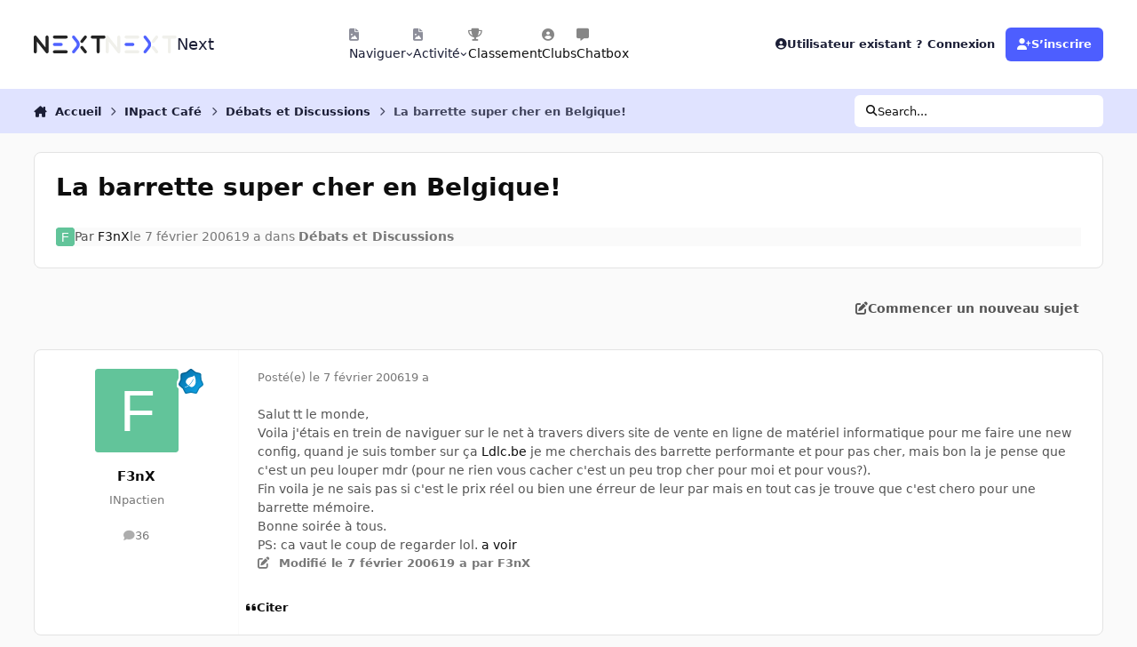

--- FILE ---
content_type: text/html;charset=UTF-8
request_url: https://forum.nextinpact.com/topic/76076-la-barrette-super-cher-en-belgique/
body_size: 23410
content:
<!DOCTYPE html>
<html lang="fr-FR" dir="ltr" 

data-ips-path="/topic/76076-la-barrette-super-cher-en-belgique/"
data-ips-scheme='system'
data-ips-scheme-active='system'
data-ips-scheme-default='system'
data-ips-theme="11"
data-ips-scheme-toggle="true"


    data-ips-guest


data-ips-theme-setting-change-scheme='1'
data-ips-theme-setting-link-panels='1'
data-ips-theme-setting-nav-bar-icons='1'
data-ips-theme-setting-mobile-icons-location='footer'
data-ips-theme-setting-mobile-footer-labels='1'
data-ips-theme-setting-sticky-sidebar='1'
data-ips-theme-setting-flip-sidebar='0'

data-ips-layout='default'



>
	<head data-ips-hook="head">
		<meta charset="utf-8">
		<title data-ips-hook="title">La barrette super cher en Belgique! - Débats et Discussions - Next</title>
		
		
		
		

	
	<script>(() => document.documentElement.setAttribute('data-ips-scheme', (window.matchMedia('(prefers-color-scheme:dark)').matches) ? 'dark':'light'))();</script>

		


	<script>
		(() => {
			function getCookie(n) {
				let v = `; ${document.cookie}`, parts = v.split(`; ${n}=`);
				if (parts.length === 2) return parts.pop().split(';').shift();
			}
			
			const s = getCookie('ips4_scheme_preference');
			if(!s || s === document.documentElement.getAttribute("data-ips-scheme-active")) return;
			if(s === "system"){
				document.documentElement.setAttribute('data-ips-scheme',(window.matchMedia('(prefers-color-scheme:dark)').matches)?'dark':'light');
			} else {
				document.documentElement.setAttribute("data-ips-scheme",s);
			}
			document.documentElement.setAttribute("data-ips-scheme-active",s);
		})();
	</script>

		
		
		
		
		


	<!--!Font Awesome Free 6 by @fontawesome - https://fontawesome.com License - https://fontawesome.com/license/free Copyright 2024 Fonticons, Inc.-->
	<link rel='stylesheet' href='//forum.nextinpact.com/applications/core/interface/static/fontawesome/css/all.min.css?v=6.7.2'>



	<link rel='stylesheet' href='//forum.nextinpact.com/static/css/core_global_framework_framework.css?v=3df3586c211765900037'>

	<link rel='stylesheet' href='//forum.nextinpact.com/static/css/core_global_flags.css?v=3df3586c211765900037'>

	<link rel='stylesheet' href='//forum.nextinpact.com/static/css/core_front_core.css?v=3df3586c211765900037'>

	<link rel='stylesheet' href='https://forum.nextinpact.com/uploads/css_built_11/bimchatbox_front_chatbox.css?v=3df3586c211765900037'>

	<link rel='stylesheet' href='//forum.nextinpact.com/static/css/forums_front_forums.css?v=3df3586c211765900037'>

	<link rel='stylesheet' href='//forum.nextinpact.com/static/css/forums_front_topics.css?v=3df3586c211765900037'>


<!-- Content Config CSS Properties -->
<style id="contentOptionsCSS">
    :root {
        --i-embed-max-width: 500px;
        --i-embed-default-width: 500px;
        --i-embed-media-max-width: 100%;
    }
</style>



	
	
	<style id="themeVariables">
		
			:root{

--set__i-nav-bar-icons: 1;
--data-ips-theme-setting-nav-bar-icons: 1;
--set__i-layout-width: 2500;
--dark__i-base-l: 0;
--set__i-avatar-radius: 0;
--set__logo-dark: url('https://forum.nextinpact.com/uploads/set_resources_11/6d538d11ecfced46f459ee300b5e80ec_next-logo-light_125fcf.svg');
--set__i-logo--he: 20;
--set__i-mobile-logo--he: 34;
--set__mobile-logo-dark: url('https://forum.nextinpact.com/uploads/set_resources_11/6d538d11ecfced46f459ee300b5e80ec_next-logo-light_7ed4a5.png');
--set__logo-light: url('https://forum.nextinpact.com/uploads/set_resources_11/6d538d11ecfced46f459ee300b5e80ec_next-logo-dark_13763e.svg');
--light__i-primary: hsl(234 100% 65%);
--light__i-primary-relative-l: 43;
--light__i-secondary: hsl(0 0% 95%);
--light__i-secondary-relative-l: 94;
--light__i-base-c: 0;
--light__i-base-h: 129;
--light__i-headerPrimary--ba-co: hsl(0 0% 100%);
--light__i-headerPrimary--co: hsl(233 33% 16%);
--light__i-headerSecondary--ba-co: hsl(234 100% 94%);
--light__i-headerSecondary--co: hsl(233 33% 16%);
--dark__i-primary: hsl(234 100% 65%);
--dark__i-primary-relative-l: 43;
--dark__i-secondary: hsl(233 13% 24%);
--dark__i-secondary-relative-l: 21;
--dark__i-headerPrimary--ba-co: hsl(231 12% 11%);
--dark__i-headerPrimary--co: hsl(240 9% 82%);
--dark__i-headerSecondary--ba-co: hsl(231 14% 18%);
--dark__i-headerSecondary--co: hsl(60 14% 93%);
--dark__i-footer--co: hsl(60 14% 93%);
--dark__i-footer--ba-co: hsl(234 13% 15%);
--light__i-footer--co: hsl(233 33% 16%);
--light__i-footer--ba-co: hsl(234 100% 96%);
--set__mobile-logo-light: url('https://forum.nextinpact.com/uploads/set_resources_11/6d538d11ecfced46f459ee300b5e80ec_next-logo-dark_dc92f6.svg');

}
		
	</style>

	
		<style id="themeCustomCSS">
			 .chatboxFree .chat_row{padding:0px 12px 2px 15px;}.chatInput{width:100% !important;max-width:100% !important;padding-right:97px;}
		</style>
	

	


		



	<meta name="viewport" content="width=device-width, initial-scale=1, viewport-fit=cover">
	<meta name="apple-mobile-web-app-status-bar-style" content="black-translucent">
	
	
		
		
			<meta property="og:image" content="https://forum.nextinpact.com/uploads/monthly_2025_09/next-logo-light.png.5a33cda03e84c005d9fdb4f2ba8d565d.png">
		
	
	
		<meta name="twitter:card" content="summary_large_image">
	
	
	
		
			
				
					<meta property="og:title" content="La barrette super cher en Belgique!">
				
			
		
	
		
			
				
					<meta property="og:type" content="website">
				
			
		
	
		
			
				
					<meta property="og:url" content="https://forum.nextinpact.com/topic/76076-la-barrette-super-cher-en-belgique/">
				
			
		
	
		
			
				
					<meta name="description" content="Salut tt le monde, Voila j&#039;étais en trein de naviguer sur le net à travers divers site de vente en ligne de matériel informatique pour me faire une new config, quand je suis tomber sur ça Ldlc.be je me cherchais des barrette performante et pour pas cher, mais bon la je pense que c&#039;est un peu loup...">
				
			
		
	
		
			
				
					<meta property="og:description" content="Salut tt le monde, Voila j&#039;étais en trein de naviguer sur le net à travers divers site de vente en ligne de matériel informatique pour me faire une new config, quand je suis tomber sur ça Ldlc.be je me cherchais des barrette performante et pour pas cher, mais bon la je pense que c&#039;est un peu loup...">
				
			
		
	
		
			
				
					<meta property="og:updated_time" content="2006-02-08T20:16:20Z">
				
			
		
	
		
			
				
					<meta property="og:site_name" content="Next">
				
			
		
	
		
			
				
					<meta property="og:locale" content="fr_FR">
				
			
		
	
	
		
			<link rel="canonical" href="https://forum.nextinpact.com/topic/76076-la-barrette-super-cher-en-belgique/">
		
	
	
	
	
	
	<link rel="manifest" href="https://forum.nextinpact.com/manifest.webmanifest/">
	
		<meta name="theme-color" content="#000000">
	
	
		<link rel="mask-icon" href="https://forum.nextinpact.com/uploads/monthly_2023_11/next-logo-light-apple.svg?v=1757607025" color="#000000">
	

	
	
		
	
		
	
		
	
		
			<link rel="apple-touch-icon" href="https://forum.nextinpact.com/uploads/monthly_2025_09/apple-touch-icon-180x180.png?v=1757607025">
		
	

	
	
		<meta name="apple-mobile-web-app-capable" content="yes">
		<meta name="mobile-web-app-capable" content="yes">
		
			
		
	


		

	
	<link rel='icon' href='https://forum.nextinpact.com/uploads/monthly_2025_09/next-fav.png' type="image/png">

	</head>
	<body data-ips-hook="body" class="ipsApp ipsApp_front " data-contentClass="IPS\forums\Topic" data-controller="core.front.core.app" data-pageApp="forums" data-pageLocation="front" data-pageModule="forums" data-pageController="topic" data-id="76076" >
		<a href="#ipsLayout__main" class="ipsSkipToContent">Aller au contenu</a>
		
		
		

<i-pull-to-refresh aria-hidden="true">
	<div class="iPullToRefresh"></div>
</i-pull-to-refresh>
		


	<i-pwa-install id="ipsPwaInstall">
		
		
			
		
			
		
			
		
			
				<img src="https://forum.nextinpact.com/uploads/monthly_2025_09/apple-touch-icon-180x180.png" alt="" width="180" height="180" class="iPwaInstall__icon">
			
		
		<div class="iPwaInstall__content">
			<div class="iPwaInstall__title">View in the app</div>
			<p class="iPwaInstall__desc">A better way to browse. <strong>Learn more</strong>.</p>
		</div>
		<button type="button" class="iPwaInstall__learnMore" popovertarget="iPwaInstall__learnPopover">Learn more</button>
		<button type="button" class="iPwaInstall__dismiss" id="iPwaInstall__dismiss"><span aria-hidden="true">&times;</span><span class="ipsInvisible">Dismiss</span></button>
	</i-pwa-install>
	
	<i-card popover id="iPwaInstall__learnPopover">
		<button class="iCardDismiss" type="button" tabindex="-1" popovertarget="iPwaInstall__learnPopover" popovertargetaction="hide">Close</button>
		<div class="iCard">
			<div class="iCard__content iPwaInstallPopover">
				<div class="i-flex i-gap_2">
					
						
					
						
					
						
					
						
							<img src="https://forum.nextinpact.com/uploads/monthly_2025_09/apple-touch-icon-180x180.png" alt="" width="180" height="180" class="iPwaInstallPopover__icon">
						
					
					<div class="i-flex_11 i-align-self_center">
						<div class="i-font-weight_700 i-color_hard">Next</div>
						<p>A full-screen app on your home screen with push notifications, badges and more.</p>
					</div>
				</div>

				<div class="iPwaInstallPopover__ios">
					<div class="iPwaInstallPopover__title">
						<svg xmlns="http://www.w3.org/2000/svg" viewBox="0 0 384 512"><path d="M318.7 268.7c-.2-36.7 16.4-64.4 50-84.8-18.8-26.9-47.2-41.7-84.7-44.6-35.5-2.8-74.3 20.7-88.5 20.7-15 0-49.4-19.7-76.4-19.7C63.3 141.2 4 184.8 4 273.5q0 39.3 14.4 81.2c12.8 36.7 59 126.7 107.2 125.2 25.2-.6 43-17.9 75.8-17.9 31.8 0 48.3 17.9 76.4 17.9 48.6-.7 90.4-82.5 102.6-119.3-65.2-30.7-61.7-90-61.7-91.9zm-56.6-164.2c27.3-32.4 24.8-61.9 24-72.5-24.1 1.4-52 16.4-67.9 34.9-17.5 19.8-27.8 44.3-25.6 71.9 26.1 2 49.9-11.4 69.5-34.3z"/></svg>
						<span>To install this app on iOS and iPadOS</span>
					</div>
					<ol class="ipsList ipsList--bullets i-color_soft i-margin-top_2">
						<li>Tap the <svg xmlns='http://www.w3.org/2000/svg' viewBox='0 0 416 550.4' class='iPwaInstallPopover__svg'><path d='M292.8 129.6 208 44.8l-84.8 84.8-22.4-22.4L208 0l107.2 107.2-22.4 22.4Z'/><path d='M192 22.4h32v336h-32v-336Z'/><path d='M368 550.4H48c-27.2 0-48-20.8-48-48v-288c0-27.2 20.8-48 48-48h112v32H48c-9.6 0-16 6.4-16 16v288c0 9.6 6.4 16 16 16h320c9.6 0 16-6.4 16-16v-288c0-9.6-6.4-16-16-16H256v-32h112c27.2 0 48 20.8 48 48v288c0 27.2-20.8 48-48 48Z'/></svg> Share icon in Safari</li>
						<li>Scroll the menu and tap <strong>Add to Home Screen</strong>.</li>
						<li>Tap <strong>Add</strong> in the top-right corner.</li>
					</ol>
				</div>
				<div class="iPwaInstallPopover__android">
					<div class="iPwaInstallPopover__title">
						<svg xmlns="http://www.w3.org/2000/svg" viewBox="0 0 576 512"><path d="M420.6 301.9a24 24 0 1 1 24-24 24 24 0 0 1 -24 24m-265.1 0a24 24 0 1 1 24-24 24 24 0 0 1 -24 24m273.7-144.5 47.9-83a10 10 0 1 0 -17.3-10h0l-48.5 84.1a301.3 301.3 0 0 0 -246.6 0L116.2 64.5a10 10 0 1 0 -17.3 10h0l47.9 83C64.5 202.2 8.2 285.6 0 384H576c-8.2-98.5-64.5-181.8-146.9-226.6"/></svg>
						<span>To install this app on Android</span>
					</div>
					<ol class="ipsList ipsList--bullets i-color_soft i-margin-top_2">
						<li>Tap the 3-dot menu (⋮) in the top-right corner of the browser.</li>
						<li>Tap <strong>Add to Home screen</strong> or <strong>Install app</strong>.</li>
						<li>Confirm by tapping <strong>Install</strong>.</li>
					</ol>
				</div>
			</div>
		</div>
	</i-card>

		
		<div class="ipsLayout" id="ipsLayout" data-ips-hook="layout">
			
			<div class="ipsLayout__app" data-ips-hook="app">
				
				<div data-ips-hook="mobileHeader" class="ipsMobileHeader ipsResponsive_header--mobile">
					
<a href="https://forum.nextinpact.com/" data-ips-hook="logo" class="ipsLogo ipsLogo--mobile" accesskey="1">
	
		

    
    
    
    <picture class='ipsLogo__image ipsLogo__image--light'>
        <source srcset="[data-uri]" media="(min-width: 980px)">
        <img src="https://forum.nextinpact.com/uploads/set_resources_11/6d538d11ecfced46f459ee300b5e80ec_next-logo-dark_dc92f6.svg"   alt='Next' data-ips-theme-image='mobile-logo-light'>
    </picture>

		

    
    
    
    <picture class='ipsLogo__image ipsLogo__image--dark'>
        <source srcset="[data-uri]" media="(min-width: 980px)">
        <img src="https://forum.nextinpact.com/uploads/set_resources_11/6d538d11ecfced46f459ee300b5e80ec_next-logo-light_7ed4a5.png" width="828" height="200" alt='Next' data-ips-theme-image='mobile-logo-dark'>
    </picture>

	
  	<div class="ipsLogo__text">
		<span class="ipsLogo__name" data-ips-theme-text="set__i-logo-text">Next</span>
		
			<span class="ipsLogo__slogan" data-ips-theme-text="set__i-logo-slogan"></span>
		
	</div>
</a>
					
<ul data-ips-hook="mobileNavHeader" class="ipsMobileNavIcons ipsResponsive_header--mobile">
	
		<li data-el="guest">
			<button type="button" class="ipsMobileNavIcons__button ipsMobileNavIcons__button--primary" aria-controls="ipsOffCanvas--guest" aria-expanded="false" data-ipscontrols>
				<span>Se connecter</span>
			</button>
		</li>
	
	
	
		
	
    
	
	
</ul>
				</div>
				
				


				
					
<nav class="ipsBreadcrumb ipsBreadcrumb--mobile ipsResponsive_header--mobile" aria-label="Breadcrumbs" >
	<ol itemscope itemtype="https://schema.org/BreadcrumbList" class="ipsBreadcrumb__list">
		<li itemprop="itemListElement" itemscope itemtype="https://schema.org/ListItem">
			<a title="Accueil" href="https://forum.nextinpact.com/" itemprop="item">
				<i class="fa-solid fa-house-chimney"></i> <span itemprop="name">Accueil</span>
			</a>
			<meta itemprop="position" content="1">
		</li>
		
		
		
			
				<li itemprop="itemListElement" itemscope itemtype="https://schema.org/ListItem">
					<a href="https://forum.nextinpact.com/forum/35-inpact-caf%C3%A9/" itemprop="item">
						<span itemprop="name">INpact Café </span>
					</a>
					<meta itemprop="position" content="2">
				</li>
			
			
		
			
				<li itemprop="itemListElement" itemscope itemtype="https://schema.org/ListItem">
					<a href="https://forum.nextinpact.com/forum/5-d%C3%A9bats-et-discussions-g%C3%A9n%C3%A9rales/" itemprop="item">
						<span itemprop="name">Débats et Discussions </span>
					</a>
					<meta itemprop="position" content="3">
				</li>
			
			
		
			
				<li aria-current="location" itemprop="itemListElement" itemscope itemtype="https://schema.org/ListItem">
					<span itemprop="name">La barrette super cher en Belgique!</span>
					<meta itemprop="position" content="4">
				</li>
			
			
		
	</ol>
	<ul class="ipsBreadcrumb__feed" data-ips-hook="feed">
		
		<li >
			<a data-action="defaultStream" href="https://forum.nextinpact.com/discover/" ><i class="fa-regular fa-file-lines"></i> <span data-role="defaultStreamName">Toute l’activité</span></a>
		</li>
	</ul>
</nav>
				
				
					<header data-ips-hook="header" class="ipsHeader ipsResponsive_header--desktop">
						
						
							<div data-ips-hook="primaryHeader" class="ipsHeader__primary" >
								<div class="ipsWidth ipsHeader__align">
									<div data-ips-header-position="4" class="ipsHeader__start">


	
		<div data-ips-header-content='logo'>
			<!-- logo -->
			
				
<a href="https://forum.nextinpact.com/" data-ips-hook="logo" class="ipsLogo ipsLogo--desktop" accesskey="1">
	
		

    
    
    
    <picture class='ipsLogo__image ipsLogo__image--light'>
        <source srcset="[data-uri]" media="(max-width: 979px)">
        <img src="https://forum.nextinpact.com/uploads/set_resources_11/6d538d11ecfced46f459ee300b5e80ec_next-logo-dark_13763e.svg"   alt='Next' data-ips-theme-image='logo-light'>
    </picture>

		

    
    
    
    <picture class='ipsLogo__image ipsLogo__image--dark'>
        <source srcset="[data-uri]" media="(max-width: 979px)">
        <img src="https://forum.nextinpact.com/uploads/set_resources_11/6d538d11ecfced46f459ee300b5e80ec_next-logo-light_125fcf.svg"   alt='Next' data-ips-theme-image='logo-dark'>
    </picture>

	
  	<div class="ipsLogo__text">
		<span class="ipsLogo__name" data-ips-theme-text="set__i-logo-text">Next</span>
		
			<span class="ipsLogo__slogan" data-ips-theme-text="set__i-logo-slogan"></span>
		
	</div>
</a>
			
			
			    
			    
			    
			    
			
		</div>
	

	

	

	

	
</div>
									<div data-ips-header-position="5" class="ipsHeader__center">


	

	
		<div data-ips-header-content='navigation'>
			<!-- navigation -->
			
			
			    
				    


<nav data-ips-hook="navBar" class="ipsNav" aria-label="Primary">
	<i-navigation-menu>
		<ul class="ipsNavBar" data-role="menu">
			


	
		
		
			
		
		
		<li  data-id="1" data-active data-navApp="core" data-navExt="Menu" >
			
			
				
					<button aria-expanded="false" aria-controls="elNavSecondary_1" data-ipscontrols type="button">
						<span class="ipsNavBar__icon" aria-hidden="true">
							
								<i class="fa-solid" style="--icon:'\f1c5'"></i>
							
						</span>
						<span class="ipsNavBar__text">
							<span class="ipsNavBar__label">Naviguer</span>
							<i class="fa-solid fa-angle-down"></i>
						</span>
					</button>
					
						<ul class='ipsNav__dropdown' id='elNavSecondary_1' data-ips-hidden-light-dismiss hidden>
							


	
		
		
		
		<li  data-id="16"  data-navApp="core" data-navExt="CustomItem" >
			
			
				
					<a href="https://next.ink/" target='_blank' rel="noopener" data-navItem-id="16" >
						<span class="ipsNavBar__icon" aria-hidden="true">
							
								<i class="fa-solid" style="--icon:'\f1c5'"></i>
							
						</span>
						<span class="ipsNavBar__text">
							<span class="ipsNavBar__label">Next</span>
						</span>
					</a>
				
			
		</li>
	

	
		
		
		
		<li  data-id="29"  data-navApp="core" data-navExt="CustomItem" >
			
			
				
					<a href="https://discord.gg/4hEhtgVH6v" target='_blank' rel="noopener" data-navItem-id="29" >
						<span class="ipsNavBar__icon" aria-hidden="true">
							
								<i class="fa-solid" style="--icon:'\f1c5'"></i>
							
						</span>
						<span class="ipsNavBar__text">
							<span class="ipsNavBar__label">Discord</span>
						</span>
					</a>
				
			
		</li>
	

	
		
		
			
		
		
		<li  data-id="8" data-active data-navApp="forums" data-navExt="Forums" >
			
			
				
					<a href="https://forum.nextinpact.com"  data-navItem-id="8" aria-current="page">
						<span class="ipsNavBar__icon" aria-hidden="true">
							
								<i class="fa-solid" style="--icon:'\f075'"></i>
							
						</span>
						<span class="ipsNavBar__text">
							<span class="ipsNavBar__label">Forums</span>
						</span>
					</a>
				
			
		</li>
	

	
		
		
		
		<li  data-id="9"  data-navApp="calendar" data-navExt="Calendar" >
			
			
				
					<a href="https://forum.nextinpact.com/events/"  data-navItem-id="9" >
						<span class="ipsNavBar__icon" aria-hidden="true">
							
								<i class="fa-solid" style="--icon:'\f133'"></i>
							
						</span>
						<span class="ipsNavBar__text">
							<span class="ipsNavBar__label">Calendrier</span>
						</span>
					</a>
				
			
		</li>
	

	
		
		
		
		<li  data-id="10"  data-navApp="gallery" data-navExt="Gallery" >
			
			
				
					<a href="https://forum.nextinpact.com/gallery/"  data-navItem-id="10" >
						<span class="ipsNavBar__icon" aria-hidden="true">
							
								<i class="fa-solid" style="--icon:'\f87c'"></i>
							
						</span>
						<span class="ipsNavBar__text">
							<span class="ipsNavBar__label">Galerie</span>
						</span>
					</a>
				
			
		</li>
	

	

	
		
		
		
		<li  data-id="12"  data-navApp="core" data-navExt="StaffDirectory" >
			
			
				
					<a href="https://forum.nextinpact.com/staff/"  data-navItem-id="12" >
						<span class="ipsNavBar__icon" aria-hidden="true">
							
								<i class="fa-solid" style="--icon:'\f2bb'"></i>
							
						</span>
						<span class="ipsNavBar__text">
							<span class="ipsNavBar__label">Équipe</span>
						</span>
					</a>
				
			
		</li>
	

	
		
		
		
		<li  data-id="13"  data-navApp="core" data-navExt="OnlineUsers" >
			
			
				
					<a href="https://forum.nextinpact.com/online/"  data-navItem-id="13" >
						<span class="ipsNavBar__icon" aria-hidden="true">
							
								<i class="fa-solid" style="--icon:'\f017'"></i>
							
						</span>
						<span class="ipsNavBar__text">
							<span class="ipsNavBar__label">Utilisateurs en ligne</span>
						</span>
					</a>
				
			
		</li>
	

						</ul>
					
				
			
		</li>
	

	
		
		
		
		<li  data-id="2"  data-navApp="core" data-navExt="Menu" >
			
			
				
					<button aria-expanded="false" aria-controls="elNavSecondary_2" data-ipscontrols type="button">
						<span class="ipsNavBar__icon" aria-hidden="true">
							
								<i class="fa-solid" style="--icon:'\f1c5'"></i>
							
						</span>
						<span class="ipsNavBar__text">
							<span class="ipsNavBar__label">Activité</span>
							<i class="fa-solid fa-angle-down"></i>
						</span>
					</button>
					
						<ul class='ipsNav__dropdown' id='elNavSecondary_2' data-ips-hidden-light-dismiss hidden>
							


	
		
		
		
		<li  data-id="3"  data-navApp="core" data-navExt="AllActivity" >
			
			
				
					<a href="https://forum.nextinpact.com/discover/"  data-navItem-id="3" >
						<span class="ipsNavBar__icon" aria-hidden="true">
							
								<i class="fa-solid" style="--icon:'\f0ca'"></i>
							
						</span>
						<span class="ipsNavBar__text">
							<span class="ipsNavBar__label">Toute l’activité</span>
						</span>
					</a>
				
			
		</li>
	

	

	

	

	
		
		
		
		<li  data-id="7"  data-navApp="core" data-navExt="Search" >
			
			
				
					<a href="https://forum.nextinpact.com/search/"  data-navItem-id="7" >
						<span class="ipsNavBar__icon" aria-hidden="true">
							
								<i class="fa-solid" style="--icon:'\f002'"></i>
							
						</span>
						<span class="ipsNavBar__text">
							<span class="ipsNavBar__label">Rechercher</span>
						</span>
					</a>
				
			
		</li>
	

						</ul>
					
				
			
		</li>
	

	
		
		
		
		<li  data-id="20"  data-navApp="core" data-navExt="Leaderboard" >
			
			
				
					<a href="https://forum.nextinpact.com/leaderboard/"  data-navItem-id="20" >
						<span class="ipsNavBar__icon" aria-hidden="true">
							
								<i class="fa-solid" style="--icon:'\f091'"></i>
							
						</span>
						<span class="ipsNavBar__text">
							<span class="ipsNavBar__label">Classement</span>
						</span>
					</a>
				
			
		</li>
	

	
		
		
		
		<li  data-id="22"  data-navApp="core" data-navExt="Clubs" >
			
			
				
					<a href="https://forum.nextinpact.com/clubs/"  data-navItem-id="22" >
						<span class="ipsNavBar__icon" aria-hidden="true">
							
								<i class="fa-solid" style="--icon:'\f2bd'"></i>
							
						</span>
						<span class="ipsNavBar__text">
							<span class="ipsNavBar__label">Clubs</span>
						</span>
					</a>
				
			
		</li>
	

	
		
		
		
		<li  data-id="31"  data-navApp="bimchatbox" data-navExt="Bimchatbox" >
			
			
				
					<a href="https://forum.nextinpact.com/bimchatbox/"  data-navItem-id="31" >
						<span class="ipsNavBar__icon" aria-hidden="true">
							
								<i class="fa-solid" style="--icon:'\f27a'"></i>
							
						</span>
						<span class="ipsNavBar__text">
							<span class="ipsNavBar__label">Chatbox</span>
						</span>
					</a>
				
			
		</li>
	

			<li data-role="moreLi" hidden>
				<button aria-expanded="false" aria-controls="nav__more" data-ipscontrols type="button">
					<span class="ipsNavBar__icon" aria-hidden="true">
						<i class="fa-solid fa-bars"></i>
					</span>
					<span class="ipsNavBar__text">
						<span class="ipsNavBar__label">Plus</span>
						<i class="fa-solid fa-angle-down"></i>
					</span>
				</button>
				<ul class="ipsNav__dropdown" id="nav__more" data-role="moreMenu" data-ips-hidden-light-dismiss hidden></ul>
			</li>
		</ul>
		<div class="ipsNavPriority js-ipsNavPriority" aria-hidden="true">
			<ul class="ipsNavBar" data-role="clone">
				<li data-role="moreLiClone">
					<button aria-expanded="false" aria-controls="nav__more" data-ipscontrols type="button">
						<span class="ipsNavBar__icon" aria-hidden="true">
							<i class="fa-solid fa-bars"></i>
						</span>
						<span class="ipsNavBar__text">
							<span class="ipsNavBar__label">Plus</span>
							<i class="fa-solid fa-angle-down"></i>
						</span>
					</button>
				</li>
				


	
		
		
			
		
		
		<li  data-id="1" data-active data-navApp="core" data-navExt="Menu" >
			
			
				
					<button aria-expanded="false" aria-controls="elNavSecondary_1" data-ipscontrols type="button">
						<span class="ipsNavBar__icon" aria-hidden="true">
							
								<i class="fa-solid" style="--icon:'\f1c5'"></i>
							
						</span>
						<span class="ipsNavBar__text">
							<span class="ipsNavBar__label">Naviguer</span>
							<i class="fa-solid fa-angle-down"></i>
						</span>
					</button>
					
				
			
		</li>
	

	
		
		
		
		<li  data-id="2"  data-navApp="core" data-navExt="Menu" >
			
			
				
					<button aria-expanded="false" aria-controls="elNavSecondary_2" data-ipscontrols type="button">
						<span class="ipsNavBar__icon" aria-hidden="true">
							
								<i class="fa-solid" style="--icon:'\f1c5'"></i>
							
						</span>
						<span class="ipsNavBar__text">
							<span class="ipsNavBar__label">Activité</span>
							<i class="fa-solid fa-angle-down"></i>
						</span>
					</button>
					
				
			
		</li>
	

	
		
		
		
		<li  data-id="20"  data-navApp="core" data-navExt="Leaderboard" >
			
			
				
					<a href="https://forum.nextinpact.com/leaderboard/"  data-navItem-id="20" >
						<span class="ipsNavBar__icon" aria-hidden="true">
							
								<i class="fa-solid" style="--icon:'\f091'"></i>
							
						</span>
						<span class="ipsNavBar__text">
							<span class="ipsNavBar__label">Classement</span>
						</span>
					</a>
				
			
		</li>
	

	
		
		
		
		<li  data-id="22"  data-navApp="core" data-navExt="Clubs" >
			
			
				
					<a href="https://forum.nextinpact.com/clubs/"  data-navItem-id="22" >
						<span class="ipsNavBar__icon" aria-hidden="true">
							
								<i class="fa-solid" style="--icon:'\f2bd'"></i>
							
						</span>
						<span class="ipsNavBar__text">
							<span class="ipsNavBar__label">Clubs</span>
						</span>
					</a>
				
			
		</li>
	

	
		
		
		
		<li  data-id="31"  data-navApp="bimchatbox" data-navExt="Bimchatbox" >
			
			
				
					<a href="https://forum.nextinpact.com/bimchatbox/"  data-navItem-id="31" >
						<span class="ipsNavBar__icon" aria-hidden="true">
							
								<i class="fa-solid" style="--icon:'\f27a'"></i>
							
						</span>
						<span class="ipsNavBar__text">
							<span class="ipsNavBar__label">Chatbox</span>
						</span>
					</a>
				
			
		</li>
	

			</ul>
		</div>
	</i-navigation-menu>
</nav>
			    
			    
			    
			    
			
		</div>
	

	

	

	
</div>
									<div data-ips-header-position="6" class="ipsHeader__end">


	

	

	
		<div data-ips-header-content='user'>
			<!-- user -->
			
			
			    
			    
				    

	<ul id="elUserNav" data-ips-hook="userBarGuest" class="ipsUserNav ipsUserNav--guest">
        
		
        
        
        
            
            <li id="elSignInLink" data-el="sign-in">
                <button type="button" id="elUserSignIn" popovertarget="elUserSignIn_menu" class="ipsUserNav__link">
                	<i class="fa-solid fa-circle-user"></i>
                	<span class="ipsUserNav__text">Utilisateur existant ? Connexion</span>
                </button>                
                
<i-dropdown popover id="elUserSignIn_menu">
	<div class="iDropdown">
		<form accept-charset='utf-8' method='post' action='https://forum.nextinpact.com/login/'>
			<input type="hidden" name="csrfKey" value="80505a90bcbf5753965db9ce71114780">
			<input type="hidden" name="ref" value="aHR0cHM6Ly9mb3J1bS5uZXh0aW5wYWN0LmNvbS90b3BpYy83NjA3Ni1sYS1iYXJyZXR0ZS1zdXBlci1jaGVyLWVuLWJlbGdpcXVlLw==">
			<div data-role="loginForm">
				
				
				
					
<div class="">
	<h4 class="ipsTitle ipsTitle--h3 i-padding_2 i-padding-bottom_0 i-color_hard">Connexion</h4>
	<ul class='ipsForm ipsForm--vertical ipsForm--login-popup'>
		<li class="ipsFieldRow ipsFieldRow--noLabel ipsFieldRow--fullWidth">
			<label class="ipsFieldRow__label" for="login_popup_email">Adresse de courriel</label>
			<div class="ipsFieldRow__content">
                <input type="email" class='ipsInput ipsInput--text' placeholder="Adresse de courriel" name="auth" autocomplete="email" id='login_popup_email'>
			</div>
		</li>
		<li class="ipsFieldRow ipsFieldRow--noLabel ipsFieldRow--fullWidth">
			<label class="ipsFieldRow__label" for="login_popup_password">Mot de passe</label>
			<div class="ipsFieldRow__content">
				<input type="password" class='ipsInput ipsInput--text' placeholder="Mot de passe" name="password" autocomplete="current-password" id='login_popup_password'>
			</div>
		</li>
		<li class="ipsFieldRow ipsFieldRow--checkbox">
			<input type="checkbox" name="remember_me" id="remember_me_checkbox_popup" value="1" checked class="ipsInput ipsInput--toggle">
			<div class="ipsFieldRow__content">
				<label class="ipsFieldRow__label" for="remember_me_checkbox_popup">Se souvenir de moi</label>
				<div class="ipsFieldRow__desc">Non recommandé sur les ordinateurs partagés</div>
			</div>
		</li>
		<li class="ipsSubmitRow">
			<button type="submit" name="_processLogin" value="usernamepassword" class="ipsButton ipsButton--primary i-width_100p">Connexion</button>
			
				<p class="i-color_soft i-link-color_inherit i-font-weight_500 i-font-size_-1 i-margin-top_2">
					
						<a href='https://forum.nextinpact.com/lostpassword/' data-ipsDialog data-ipsDialog-title='Mot de passe oublié ?'>
					
					Mot de passe oublié ?</a>
				</p>
			
		</li>
	</ul>
</div>
				
			</div>
		</form>
	</div>
</i-dropdown>
            </li>
            
        
		
			<li data-el="sign-up">
				
					<a href="https://forum.nextinpact.com/register/" class="ipsUserNav__link ipsUserNav__link--sign-up" data-ipsdialog data-ipsdialog-size="narrow" data-ipsdialog-title="S’inscrire"  id="elRegisterButton">
						<i class="fa-solid fa-user-plus"></i>
						<span class="ipsUserNav__text">S’inscrire</span>
					</a>
				
			</li>
		
		
	</ul>

			    
			    
			    
			
		</div>
	

	

	
</div>
								</div>
							</div>
						
						
							<div data-ips-hook="secondaryHeader" class="ipsHeader__secondary" >
								<div class="ipsWidth ipsHeader__align">
									<div data-ips-header-position="7" class="ipsHeader__start">


	

	

	

	
		<div data-ips-header-content='breadcrumb'>
			<!-- breadcrumb -->
			
			
			    
			    
			    
				    
<nav class="ipsBreadcrumb ipsBreadcrumb--top " aria-label="Breadcrumbs" >
	<ol itemscope itemtype="https://schema.org/BreadcrumbList" class="ipsBreadcrumb__list">
		<li itemprop="itemListElement" itemscope itemtype="https://schema.org/ListItem">
			<a title="Accueil" href="https://forum.nextinpact.com/" itemprop="item">
				<i class="fa-solid fa-house-chimney"></i> <span itemprop="name">Accueil</span>
			</a>
			<meta itemprop="position" content="1">
		</li>
		
		
		
			
				<li itemprop="itemListElement" itemscope itemtype="https://schema.org/ListItem">
					<a href="https://forum.nextinpact.com/forum/35-inpact-caf%C3%A9/" itemprop="item">
						<span itemprop="name">INpact Café </span>
					</a>
					<meta itemprop="position" content="2">
				</li>
			
			
		
			
				<li itemprop="itemListElement" itemscope itemtype="https://schema.org/ListItem">
					<a href="https://forum.nextinpact.com/forum/5-d%C3%A9bats-et-discussions-g%C3%A9n%C3%A9rales/" itemprop="item">
						<span itemprop="name">Débats et Discussions </span>
					</a>
					<meta itemprop="position" content="3">
				</li>
			
			
		
			
				<li aria-current="location" itemprop="itemListElement" itemscope itemtype="https://schema.org/ListItem">
					<span itemprop="name">La barrette super cher en Belgique!</span>
					<meta itemprop="position" content="4">
				</li>
			
			
		
	</ol>
	<ul class="ipsBreadcrumb__feed" data-ips-hook="feed">
		
		<li >
			<a data-action="defaultStream" href="https://forum.nextinpact.com/discover/" ><i class="fa-regular fa-file-lines"></i> <span data-role="defaultStreamName">Toute l’activité</span></a>
		</li>
	</ul>
</nav>
			    
			    
			
		</div>
	

	
</div>
									<div data-ips-header-position="8" class="ipsHeader__center">


	

	

	

	

	
</div>
									<div data-ips-header-position="9" class="ipsHeader__end">


	

	

	

	

	
		<div data-ips-header-content='search'>
			<!-- search -->
			
			
			    
			    
			    
			    
				    

	<button class='ipsSearchPseudo' popovertarget="ipsSearchDialog" type="button">
		<i class="fa-solid fa-magnifying-glass"></i>
		<span>Search...</span>
	</button>

			    
			
		</div>
	
</div>
								</div>
							</div>
						
					</header>
				
				<main data-ips-hook="main" class="ipsLayout__main" id="ipsLayout__main" tabindex="-1">
					<div class="ipsWidth ipsWidth--main-content">
						<div class="ipsContentWrap">
							
							

							<div class="ipsLayout__columns">
								<section data-ips-hook="primaryColumn" class="ipsLayout__primary-column">
									
									
									
                                    
									

	





    
    

									




<!-- Start #ipsTopicView -->
<div class="ipsBlockSpacer" id="ipsTopicView" data-ips-topic-ui="traditional" data-ips-topic-first-page="true" data-ips-topic-comments="all">




<div class="ipsBox ipsBox--topicHeader ipsPull">
	<header class="ipsPageHeader">
		<div class="ipsPageHeader__row">
			<div data-ips-hook="header" class="ipsPageHeader__primary">
				<div class="ipsPageHeader__title">
					
						<h1 data-ips-hook="title">La barrette super cher en Belgique!</h1>
					
					<div data-ips-hook="badges" class="ipsBadges">
						
					</div>
				</div>
				
				
			</div>
			
		</div>
		
		
			<!-- PageHeader footer is only shown in traditional view -->
			<div class="ipsPageHeader__row ipsPageHeader__row--footer">
				<div class="ipsPageHeader__primary">
					<div class="ipsPhotoPanel ipsPhotoPanel--inline">
						


	<a data-ips-hook="userPhotoWithUrl" href="https://forum.nextinpact.com/profile/51818-f3nx/" rel="nofollow" data-ipshover data-ipshover-width="370" data-ipshover-target="https://forum.nextinpact.com/profile/51818-f3nx/?do=hovercard"  class="ipsUserPhoto ipsUserPhoto--fluid" title="Aller sur le profil de F3nX" data-group="3" aria-hidden="true" tabindex="-1">
		<img src="data:image/svg+xml,%3Csvg%20xmlns%3D%22http%3A%2F%2Fwww.w3.org%2F2000%2Fsvg%22%20viewBox%3D%220%200%201024%201024%22%20style%3D%22background%3A%2362c49a%22%3E%3Cg%3E%3Ctext%20text-anchor%3D%22middle%22%20dy%3D%22.35em%22%20x%3D%22512%22%20y%3D%22512%22%20fill%3D%22%23ffffff%22%20font-size%3D%22700%22%20font-family%3D%22-apple-system%2C%20BlinkMacSystemFont%2C%20Roboto%2C%20Helvetica%2C%20Arial%2C%20sans-serif%22%3EF%3C%2Ftext%3E%3C%2Fg%3E%3C%2Fsvg%3E" alt="F3nX" loading="lazy">
	</a>

						<div data-ips-hook="topicHeaderMetaData" class="ipsPhotoPanel__text">
							<div class="ipsPhotoPanel__primary">Par 


<a href='https://forum.nextinpact.com/profile/51818-f3nx/' rel="nofollow" data-ipsHover data-ipsHover-width='370' data-ipsHover-target='https://forum.nextinpact.com/profile/51818-f3nx/?do=hovercard&amp;referrer=https%253A%252F%252Fforum.nextinpact.com%252Ftopic%252F76076-la-barrette-super-cher-en-belgique%252F' title="Aller sur le profil de F3nX" class="ipsUsername" translate="no">F3nX</a></div>
							<div class="ipsPhotoPanel__secondary"><time datetime='2006-02-07T22:45:54Z' title='07/02/2006 22:45' data-short='19 a' class='ipsTime ipsTime--long'><span class='ipsTime__long'>le 7 février 2006</span><span class='ipsTime__short'>19 a</span></time> dans <a href="https://forum.nextinpact.com/forum/5-d%C3%A9bats-et-discussions-g%C3%A9n%C3%A9rales/" class="i-font-weight_600">Débats et Discussions</a></div>
						</div>
					</div>
				</div>
				
			</div>
		
	</header>

	

</div>

<!-- Large topic warnings -->






<!-- These can be hidden on traditional first page using <div data-ips-hide="traditional-first"> -->


<!-- Content messages -->









<div class="i-flex i-flex-wrap_wrap-reverse i-align-items_center i-gap_3">

	<!-- All replies / Helpful Replies: This isn't shown on the first page, due to data-ips-hide="traditional-first" -->
	

	<!-- Start new topic, Reply to topic: Shown on all views -->
	<ul data-ips-hook="topicMainButtons" class="i-flex_11 ipsButtons ipsButtons--main">
		<li>
			
		</li>
		
			<li>
				<a href="https://forum.nextinpact.com/forum/5-d%C3%A9bats-et-discussions-g%C3%A9n%C3%A9rales/?do=add" rel="nofollow" class="ipsButton ipsButton--text" title="Commencer un nouveau sujet dans ce forum"><i class="fa-solid fa-pen-to-square"></i><span>Commencer un nouveau sujet</span></a>
			</li>
		
		
	</ul>
</div>





<section data-controller='core.front.core.recommendedComments' data-url='https://forum.nextinpact.com/topic/76076-la-barrette-super-cher-en-belgique/?recommended=comments' class='ipsBox ipsBox--featuredComments ipsRecommendedComments ipsHide'>
	<div data-role="recommendedComments">
		<header class='ipsBox__header'>
			<h2>Featured Replies</h2>
			

<div class='ipsCarouselNav ' data-ipscarousel='topic-featured-posts' >
	<button class='ipsCarouselNav__button' data-carousel-arrow='prev'><span class="ipsInvisible">Previous carousel slide</span><i class='fa-ips' aria-hidden='true'></i></button>
	<button class='ipsCarouselNav__button' data-carousel-arrow='next'><span class="ipsInvisible">Next carousel slide</span><i class='fa-ips' aria-hidden='true'></i></button>
</div>
		</header>
		
	</div>
</section>

<div id="comments" data-controller="core.front.core.commentFeed,forums.front.topic.view, core.front.core.ignoredComments" data-autopoll data-baseurl="https://forum.nextinpact.com/topic/76076-la-barrette-super-cher-en-belgique/" data-lastpage data-feedid="forums-ips_forums_topic-76076" class="cTopic ipsBlockSpacer" data-follow-area-id="topic-76076">

	<div data-ips-hook="topicPostFeed" id="elPostFeed" class="ipsEntries ipsPull ipsEntries--topic" data-role="commentFeed" data-controller="core.front.core.moderation" >

		
		<form action="https://forum.nextinpact.com/topic/76076-la-barrette-super-cher-en-belgique/?csrfKey=80505a90bcbf5753965db9ce71114780&amp;do=multimodComment" method="post" data-ipspageaction data-role="moderationTools">
			
			
				

					

					
					



<a id="findComment-1344423"></a>
<div id="comment-1344423"></div>
<article data-ips-hook="postWrapper" id="elComment_1344423" class="
		ipsEntry js-ipsEntry  ipsEntry--post 
        
        
        
        
        
		"   data-ips-first-post>
	
		<aside data-ips-hook="topicAuthorColumn" class="ipsEntry__author-column">
			
			<div data-ips-hook="postUserPhoto" class="ipsAvatarStack">
				


	<a data-ips-hook="userPhotoWithUrl" href="https://forum.nextinpact.com/profile/51818-f3nx/" rel="nofollow" data-ipshover data-ipshover-width="370" data-ipshover-target="https://forum.nextinpact.com/profile/51818-f3nx/?do=hovercard"  class="ipsUserPhoto ipsUserPhoto--fluid" title="Aller sur le profil de F3nX" data-group="3" aria-hidden="true" tabindex="-1">
		<img src="data:image/svg+xml,%3Csvg%20xmlns%3D%22http%3A%2F%2Fwww.w3.org%2F2000%2Fsvg%22%20viewBox%3D%220%200%201024%201024%22%20style%3D%22background%3A%2362c49a%22%3E%3Cg%3E%3Ctext%20text-anchor%3D%22middle%22%20dy%3D%22.35em%22%20x%3D%22512%22%20y%3D%22512%22%20fill%3D%22%23ffffff%22%20font-size%3D%22700%22%20font-family%3D%22-apple-system%2C%20BlinkMacSystemFont%2C%20Roboto%2C%20Helvetica%2C%20Arial%2C%20sans-serif%22%3EF%3C%2Ftext%3E%3C%2Fg%3E%3C%2Fsvg%3E" alt="F3nX" loading="lazy">
	</a>

				
				
					
<img src='https://forum.nextinpact.com/uploads/monthly_2021_06/3_Apprentice.svg' loading="lazy" alt="Apprenti" class="ipsAvatarStack__rank" data-ipsTooltip title="Rang: Apprenti (3/14)">
								
			</div>
			<h3 data-ips-hook="postUsername" class="ipsEntry__username">
				
				


<a href='https://forum.nextinpact.com/profile/51818-f3nx/' rel="nofollow" data-ipsHover data-ipsHover-width='370' data-ipsHover-target='https://forum.nextinpact.com/profile/51818-f3nx/?do=hovercard&amp;referrer=https%253A%252F%252Fforum.nextinpact.com%252Ftopic%252F76076-la-barrette-super-cher-en-belgique%252F' title="Aller sur le profil de F3nX" class="ipsUsername" translate="no">F3nX</a>
				
			</h3>
			
				<div data-ips-hook="postUserGroup" class="ipsEntry__group">
					
						<span style='color:#'>INpactien</span>
					
				</div>
			
			
			
				<ul data-ips-hook="postUserStats" class="ipsEntry__authorStats ipsEntry__authorStats--minimal">
					<li data-i-el="posts">
						
							<a href="https://forum.nextinpact.com/profile/51818-f3nx/content/" rel="nofollow" title="Messages" data-ipstooltip>
								<i class="fa-solid fa-comment"></i>
								<span data-i-el="number">36</span>
								<span data-i-el="label">messages</span>
							</a>
						
					</li>
					
					
						<li data-ips-hook="postUserBadges" data-i-el="badges">
							<a href="https://forum.nextinpact.com/profile/51818-f3nx/badges/" data-action="badgeLog" title="Badges">
								<i class="fa-solid fa-award"></i>
								<span data-i-el="number">4</span>
								<span data-i-el="label">Badges</span>
							</a>
						</li>
					
					
				</ul>
				<ul data-ips-hook="postUserCustomFields" class="ipsEntry__authorFields">
					

				</ul>
			
			
		</aside>
	
	
<aside data-ips-hook="topicAuthorColumn" class="ipsEntry__header" data-feedid="forums-ips_forums_topic-76076">
	<div class="ipsEntry__header-align">

		<div class="ipsPhotoPanel">
			<!-- Avatar -->
			<div class="ipsAvatarStack" data-ips-hook="postUserPhoto">
				


	<a data-ips-hook="userPhotoWithUrl" href="https://forum.nextinpact.com/profile/51818-f3nx/" rel="nofollow" data-ipshover data-ipshover-width="370" data-ipshover-target="https://forum.nextinpact.com/profile/51818-f3nx/?do=hovercard"  class="ipsUserPhoto ipsUserPhoto--fluid" title="Aller sur le profil de F3nX" data-group="3" aria-hidden="true" tabindex="-1">
		<img src="data:image/svg+xml,%3Csvg%20xmlns%3D%22http%3A%2F%2Fwww.w3.org%2F2000%2Fsvg%22%20viewBox%3D%220%200%201024%201024%22%20style%3D%22background%3A%2362c49a%22%3E%3Cg%3E%3Ctext%20text-anchor%3D%22middle%22%20dy%3D%22.35em%22%20x%3D%22512%22%20y%3D%22512%22%20fill%3D%22%23ffffff%22%20font-size%3D%22700%22%20font-family%3D%22-apple-system%2C%20BlinkMacSystemFont%2C%20Roboto%2C%20Helvetica%2C%20Arial%2C%20sans-serif%22%3EF%3C%2Ftext%3E%3C%2Fg%3E%3C%2Fsvg%3E" alt="F3nX" loading="lazy">
	</a>

				
					
<img src='https://forum.nextinpact.com/uploads/monthly_2021_06/3_Apprentice.svg' loading="lazy" alt="Apprenti" class="ipsAvatarStack__rank" data-ipsTooltip title="Rang: Apprenti (3/14)">
				
				
			</div>
			<!-- Username -->
			<div class="ipsPhotoPanel__text">
				<h3 data-ips-hook="postUsername" class="ipsEntry__username">
					


<a href='https://forum.nextinpact.com/profile/51818-f3nx/' rel="nofollow" data-ipsHover data-ipsHover-width='370' data-ipsHover-target='https://forum.nextinpact.com/profile/51818-f3nx/?do=hovercard&amp;referrer=https%253A%252F%252Fforum.nextinpact.com%252Ftopic%252F76076-la-barrette-super-cher-en-belgique%252F' title="Aller sur le profil de F3nX" class="ipsUsername" translate="no">F3nX</a>
					
						<span class="ipsEntry__group">
							
								<span style='color:#'>INpactien</span>
							
						</span>
					
					
				</h3>
				<p class="ipsPhotoPanel__secondary">
					Posté(e) <time datetime='2006-02-07T22:45:54Z' title='07/02/2006 22:45' data-short='19 a' class='ipsTime ipsTime--long'><span class='ipsTime__long'>le 7 février 2006</span><span class='ipsTime__short'>19 a</span></time>
				</p>
			</div>
		</div>

		<!-- Minimal badges -->
		<ul data-ips-hook="postBadgesSecondary" class="ipsBadges">
			
			
			
			
			
			
		</ul>

		

		

		
			<!-- Expand mini profile -->
			<button class="ipsEntry__topButton ipsEntry__topButton--profile" type="button" aria-controls="mini-profile-1344423" aria-expanded="false" data-ipscontrols data-ipscontrols-src="https://forum.nextinpact.com/?&amp;app=core&amp;module=system&amp;controller=ajax&amp;do=miniProfile&amp;authorId=51818&amp;solvedCount=load" aria-label="Author stats" data-ipstooltip><i class="fa-solid fa-chevron-down" aria-hidden="true"></i></button>
		

        
<!-- Mini profile -->

	<div id='mini-profile-1344423' data-ips-hidden-animation="slide-fade" hidden class="ipsEntry__profile-row ipsLoading ipsLoading--small">
        
            <ul class='ipsEntry__profile'></ul>
        
	</div>

	</div>
</aside>
	

<div id="comment-1344423_wrap" data-controller="core.front.core.comment" data-feedid="forums-ips_forums_topic-76076" data-commentapp="forums" data-commenttype="forums" data-commentid="1344423" data-quotedata="{&quot;userid&quot;:51818,&quot;username&quot;:&quot;F3nX&quot;,&quot;timestamp&quot;:1139352354,&quot;contentapp&quot;:&quot;forums&quot;,&quot;contenttype&quot;:&quot;forums&quot;,&quot;contentid&quot;:76076,&quot;contentclass&quot;:&quot;forums_Topic&quot;,&quot;contentcommentid&quot;:1344423}" class="ipsEntry__content js-ipsEntry__content"   data-first-post="true" data-first-page="true" >
	<div class="ipsEntry__post">
		<div class="ipsEntry__meta">
			
				<span class="ipsEntry__date">Posté(e) <time datetime='2006-02-07T22:45:54Z' title='07/02/2006 22:45' data-short='19 a' class='ipsTime ipsTime--long'><span class='ipsTime__long'>le 7 février 2006</span><span class='ipsTime__short'>19 a</span></time></span>
			
			<!-- Traditional badges -->
			<ul data-ips-hook="postBadges" class="ipsBadges">
				
				
				
				
                
				
			</ul>
			
			
		</div>
		

		

		

		<!-- Post content -->
		<div data-ips-hook="postContent" class="ipsRichText ipsRichText--user" data-role="commentContent" data-controller="core.front.core.lightboxedImages">

			
			

				<p>Salut tt le monde, </p>
<p>Voila j'étais en trein de naviguer sur le net à travers divers site de vente en ligne de matériel informatique pour me faire une new config, quand je suis tomber sur ça <a href="http://www.ldlc.be/fiche/PB00036564.html" rel="external nofollow">Ldlc.be</a> je me cherchais des barrette performante et pour pas cher, mais bon la je pense que c'est un peu louper mdr (pour ne rien vous cacher c'est un peu trop cher pour moi et pour vous?).</p>
<p>Fin voila je ne sais pas si c'est le prix réel ou bien une érreur de leur par mais en tout cas je trouve que c'est chero pour une barrette mémoire.</p>
<p>Bonne soirée à tous. </p>
<p>PS: ca vaut le coup de regarder lol. <a href="http://www.ldlc.be/filtrage/memoires-pc-crucial/CAT140064_C000004855.html" rel="external nofollow">a voir</a></p>


			

			
				

<p class='i-color_soft i-font-size_-1 ipsEdited' data-excludequote data-el='edited'>
	<i class="fa-solid fa-pen-to-square i-margin-end_icon"></i> <strong class='i-font-weight_600'>Modifié <time datetime='2006-02-07T22:47:44Z' title='07/02/2006 22:47' data-short='19 a' class='ipsTime ipsTime--long'><span class='ipsTime__long'>le 7 février 2006</span><span class='ipsTime__short'>19 a</span></time> par F3nX</strong>
	
	
</p>
			
		</div>

		

	</div>
	
		<div class="ipsEntry__footer">
			<menu data-ips-hook="postFooterControls" class="ipsEntry__controls" data-role="commentControls" data-controller="core.front.helpful.helpful">
				
					
						<li data-ipsquote-editor="topic_comment" data-ipsquote-target="#comment-1344423" class="ipsJS_show">
							<button class="ipsHide" data-action="multiQuoteComment" data-ipstooltip data-ipsquote-multiquote data-mqid="mq1344423" aria-label="Multi-citations"><i class="fa-solid fa-plus"></i></button>
						</li>
						<li data-ipsquote-editor="topic_comment" data-ipsquote-target="#comment-1344423" class="ipsJS_show">
							<a href="#" data-action="quoteComment" data-ipsquote-singlequote><i class="fa-solid fa-quote-left" aria-hidden="true"></i><span>Citer</span></a>
						</li>
					
					
					
					
                    
				
				<li class="ipsHide" data-role="commentLoading">
					<span class="ipsLoading ipsLoading--tiny"></span>
				</li>
			</menu>
			
				

	<div data-controller='core.front.core.reaction' class='ipsReact '>	
		
			
			<div class='ipsReact_blurb ipsHide' data-role='reactionBlurb'>
				
			</div>
		
		
		
	</div>

			
		</div>
	
	
</div>
	
</article>

                    
                    
					
						<!-- If this is the first post in the traditional UI, show some of the extras/messages below it -->
						

						<!-- Show the All Replies / Most Helpful tabs -->
						
					
					
					

					
					
					
				

					

					
					



<a id="findComment-1344425"></a>
<div id="comment-1344425"></div>
<article data-ips-hook="postWrapper" id="elComment_1344425" class="
		ipsEntry js-ipsEntry  ipsEntry--post 
        
        
        
        
        
		"   >
	
		<aside data-ips-hook="topicAuthorColumn" class="ipsEntry__author-column">
			
			<div data-ips-hook="postUserPhoto" class="ipsAvatarStack">
				


	<a data-ips-hook="userPhotoWithUrl" href="https://forum.nextinpact.com/profile/13958-cedricpc/" rel="nofollow" data-ipshover data-ipshover-width="370" data-ipshover-target="https://forum.nextinpact.com/profile/13958-cedricpc/?do=hovercard"  class="ipsUserPhoto ipsUserPhoto--fluid" title="Aller sur le profil de cedricpc" data-group="3" aria-hidden="true" tabindex="-1">
		<img src="data:image/svg+xml,%3Csvg%20xmlns%3D%22http%3A%2F%2Fwww.w3.org%2F2000%2Fsvg%22%20viewBox%3D%220%200%201024%201024%22%20style%3D%22background%3A%23af62c4%22%3E%3Cg%3E%3Ctext%20text-anchor%3D%22middle%22%20dy%3D%22.35em%22%20x%3D%22512%22%20y%3D%22512%22%20fill%3D%22%23ffffff%22%20font-size%3D%22700%22%20font-family%3D%22-apple-system%2C%20BlinkMacSystemFont%2C%20Roboto%2C%20Helvetica%2C%20Arial%2C%20sans-serif%22%3EC%3C%2Ftext%3E%3C%2Fg%3E%3C%2Fsvg%3E" alt="cedricpc" loading="lazy">
	</a>

				
				
					
<img src='https://forum.nextinpact.com/uploads/monthly_2021_06/12_Mentor.svg' loading="lazy" alt="Mentor" class="ipsAvatarStack__rank" data-ipsTooltip title="Rang: Mentor (12/14)">
								
			</div>
			<h3 data-ips-hook="postUsername" class="ipsEntry__username">
				
				


<a href='https://forum.nextinpact.com/profile/13958-cedricpc/' rel="nofollow" data-ipsHover data-ipsHover-width='370' data-ipsHover-target='https://forum.nextinpact.com/profile/13958-cedricpc/?do=hovercard&amp;referrer=https%253A%252F%252Fforum.nextinpact.com%252Ftopic%252F76076-la-barrette-super-cher-en-belgique%252F' title="Aller sur le profil de cedricpc" class="ipsUsername" translate="no">cedricpc</a>
				
			</h3>
			
				<div data-ips-hook="postUserGroup" class="ipsEntry__group">
					
						<span style='color:#'>INpactien</span>
					
				</div>
			
			
			
				<ul data-ips-hook="postUserStats" class="ipsEntry__authorStats ipsEntry__authorStats--minimal">
					<li data-i-el="posts">
						
							<a href="https://forum.nextinpact.com/profile/13958-cedricpc/content/" rel="nofollow" title="Messages" data-ipstooltip>
								<i class="fa-solid fa-comment"></i>
								<span data-i-el="number">2,1&nbsp;k</span>
								<span data-i-el="label">messages</span>
							</a>
						
					</li>
					
					
						<li data-ips-hook="postUserBadges" data-i-el="badges">
							<a href="https://forum.nextinpact.com/profile/13958-cedricpc/badges/" data-action="badgeLog" title="Badges">
								<i class="fa-solid fa-award"></i>
								<span data-i-el="number">7</span>
								<span data-i-el="label">Badges</span>
							</a>
						</li>
					
					
				</ul>
				<ul data-ips-hook="postUserCustomFields" class="ipsEntry__authorFields">
					

				</ul>
			
			
		</aside>
	
	
<aside data-ips-hook="topicAuthorColumn" class="ipsEntry__header" data-feedid="forums-ips_forums_topic-76076">
	<div class="ipsEntry__header-align">

		<div class="ipsPhotoPanel">
			<!-- Avatar -->
			<div class="ipsAvatarStack" data-ips-hook="postUserPhoto">
				


	<a data-ips-hook="userPhotoWithUrl" href="https://forum.nextinpact.com/profile/13958-cedricpc/" rel="nofollow" data-ipshover data-ipshover-width="370" data-ipshover-target="https://forum.nextinpact.com/profile/13958-cedricpc/?do=hovercard"  class="ipsUserPhoto ipsUserPhoto--fluid" title="Aller sur le profil de cedricpc" data-group="3" aria-hidden="true" tabindex="-1">
		<img src="data:image/svg+xml,%3Csvg%20xmlns%3D%22http%3A%2F%2Fwww.w3.org%2F2000%2Fsvg%22%20viewBox%3D%220%200%201024%201024%22%20style%3D%22background%3A%23af62c4%22%3E%3Cg%3E%3Ctext%20text-anchor%3D%22middle%22%20dy%3D%22.35em%22%20x%3D%22512%22%20y%3D%22512%22%20fill%3D%22%23ffffff%22%20font-size%3D%22700%22%20font-family%3D%22-apple-system%2C%20BlinkMacSystemFont%2C%20Roboto%2C%20Helvetica%2C%20Arial%2C%20sans-serif%22%3EC%3C%2Ftext%3E%3C%2Fg%3E%3C%2Fsvg%3E" alt="cedricpc" loading="lazy">
	</a>

				
					
<img src='https://forum.nextinpact.com/uploads/monthly_2021_06/12_Mentor.svg' loading="lazy" alt="Mentor" class="ipsAvatarStack__rank" data-ipsTooltip title="Rang: Mentor (12/14)">
				
				
			</div>
			<!-- Username -->
			<div class="ipsPhotoPanel__text">
				<h3 data-ips-hook="postUsername" class="ipsEntry__username">
					


<a href='https://forum.nextinpact.com/profile/13958-cedricpc/' rel="nofollow" data-ipsHover data-ipsHover-width='370' data-ipsHover-target='https://forum.nextinpact.com/profile/13958-cedricpc/?do=hovercard&amp;referrer=https%253A%252F%252Fforum.nextinpact.com%252Ftopic%252F76076-la-barrette-super-cher-en-belgique%252F' title="Aller sur le profil de cedricpc" class="ipsUsername" translate="no">cedricpc</a>
					
						<span class="ipsEntry__group">
							
								<span style='color:#'>INpactien</span>
							
						</span>
					
					
				</h3>
				<p class="ipsPhotoPanel__secondary">
					Posté(e) <time datetime='2006-02-07T22:47:54Z' title='07/02/2006 22:47' data-short='19 a' class='ipsTime ipsTime--long'><span class='ipsTime__long'>le 7 février 2006</span><span class='ipsTime__short'>19 a</span></time>
				</p>
			</div>
		</div>

		<!-- Minimal badges -->
		<ul data-ips-hook="postBadgesSecondary" class="ipsBadges">
			
			
			
			
			
			
		</ul>

		

		

		
			<!-- Expand mini profile -->
			<button class="ipsEntry__topButton ipsEntry__topButton--profile" type="button" aria-controls="mini-profile-1344425" aria-expanded="false" data-ipscontrols data-ipscontrols-src="https://forum.nextinpact.com/?&amp;app=core&amp;module=system&amp;controller=ajax&amp;do=miniProfile&amp;authorId=13958&amp;solvedCount=load" aria-label="Author stats" data-ipstooltip><i class="fa-solid fa-chevron-down" aria-hidden="true"></i></button>
		

        
<!-- Mini profile -->

	<div id='mini-profile-1344425' data-ips-hidden-animation="slide-fade" hidden class="ipsEntry__profile-row ipsLoading ipsLoading--small">
        
            <ul class='ipsEntry__profile'></ul>
        
	</div>

	</div>
</aside>
	

<div id="comment-1344425_wrap" data-controller="core.front.core.comment" data-feedid="forums-ips_forums_topic-76076" data-commentapp="forums" data-commenttype="forums" data-commentid="1344425" data-quotedata="{&quot;userid&quot;:13958,&quot;username&quot;:&quot;cedricpc&quot;,&quot;timestamp&quot;:1139352474,&quot;contentapp&quot;:&quot;forums&quot;,&quot;contenttype&quot;:&quot;forums&quot;,&quot;contentid&quot;:76076,&quot;contentclass&quot;:&quot;forums_Topic&quot;,&quot;contentcommentid&quot;:1344425}" class="ipsEntry__content js-ipsEntry__content"  >
	<div class="ipsEntry__post">
		<div class="ipsEntry__meta">
			
				<span class="ipsEntry__date">Posté(e) <time datetime='2006-02-07T22:47:54Z' title='07/02/2006 22:47' data-short='19 a' class='ipsTime ipsTime--long'><span class='ipsTime__long'>le 7 février 2006</span><span class='ipsTime__short'>19 a</span></time></span>
			
			<!-- Traditional badges -->
			<ul data-ips-hook="postBadges" class="ipsBadges">
				
				
				
				
                
				
			</ul>
			
			
		</div>
		

		

		

		<!-- Post content -->
		<div data-ips-hook="postContent" class="ipsRichText ipsRichText--user" data-role="commentContent" data-controller="core.front.core.lightboxedImages">

			
			

				<p>En même temps, c'est 2Go de DDR2 PC8000... Mais ouai y'a un problème. <img src="https://forum.nextinpact.com/uploads/emoticons/default_eeek2.gif" alt=":eeek2:" loading="lazy"></p>
<p>[Edit : En fait, c'est toutes les barrettes Crucial qui sont à ce prix là (soit 1209998,79 € ou soit 12099998,79 €)]</p>


			

			
				

<p class='i-color_soft i-font-size_-1 ipsEdited' data-excludequote data-el='edited'>
	<i class="fa-solid fa-pen-to-square i-margin-end_icon"></i> <strong class='i-font-weight_600'>Modifié <time datetime='2006-02-07T22:53:11Z' title='07/02/2006 22:53' data-short='19 a' class='ipsTime ipsTime--long'><span class='ipsTime__long'>le 7 février 2006</span><span class='ipsTime__short'>19 a</span></time> par cedricpc</strong>
	
	
</p>
			
		</div>

		
			

		

	</div>
	
		<div class="ipsEntry__footer">
			<menu data-ips-hook="postFooterControls" class="ipsEntry__controls" data-role="commentControls" data-controller="core.front.helpful.helpful">
				
					
						<li data-ipsquote-editor="topic_comment" data-ipsquote-target="#comment-1344425" class="ipsJS_show">
							<button class="ipsHide" data-action="multiQuoteComment" data-ipstooltip data-ipsquote-multiquote data-mqid="mq1344425" aria-label="Multi-citations"><i class="fa-solid fa-plus"></i></button>
						</li>
						<li data-ipsquote-editor="topic_comment" data-ipsquote-target="#comment-1344425" class="ipsJS_show">
							<a href="#" data-action="quoteComment" data-ipsquote-singlequote><i class="fa-solid fa-quote-left" aria-hidden="true"></i><span>Citer</span></a>
						</li>
					
					
					
					
                    
						

                    
				
				<li class="ipsHide" data-role="commentLoading">
					<span class="ipsLoading ipsLoading--tiny"></span>
				</li>
			</menu>
			
				

	<div data-controller='core.front.core.reaction' class='ipsReact '>	
		
			
			<div class='ipsReact_blurb ipsHide' data-role='reactionBlurb'>
				
			</div>
		
		
		
	</div>

			
		</div>
	
	
</div>
	
</article>

                    
                    
					
					
					

					
					
					
				

					

					
					



<a id="findComment-1344429"></a>
<div id="comment-1344429"></div>
<article data-ips-hook="postWrapper" id="elComment_1344429" class="
		ipsEntry js-ipsEntry  ipsEntry--post 
        
        
        
        
        
		"   >
	
		<aside data-ips-hook="topicAuthorColumn" class="ipsEntry__author-column">
			
			<div data-ips-hook="postUserPhoto" class="ipsAvatarStack">
				


	<a data-ips-hook="userPhotoWithUrl" href="https://forum.nextinpact.com/profile/51818-f3nx/" rel="nofollow" data-ipshover data-ipshover-width="370" data-ipshover-target="https://forum.nextinpact.com/profile/51818-f3nx/?do=hovercard"  class="ipsUserPhoto ipsUserPhoto--fluid" title="Aller sur le profil de F3nX" data-group="3" aria-hidden="true" tabindex="-1">
		<img src="data:image/svg+xml,%3Csvg%20xmlns%3D%22http%3A%2F%2Fwww.w3.org%2F2000%2Fsvg%22%20viewBox%3D%220%200%201024%201024%22%20style%3D%22background%3A%2362c49a%22%3E%3Cg%3E%3Ctext%20text-anchor%3D%22middle%22%20dy%3D%22.35em%22%20x%3D%22512%22%20y%3D%22512%22%20fill%3D%22%23ffffff%22%20font-size%3D%22700%22%20font-family%3D%22-apple-system%2C%20BlinkMacSystemFont%2C%20Roboto%2C%20Helvetica%2C%20Arial%2C%20sans-serif%22%3EF%3C%2Ftext%3E%3C%2Fg%3E%3C%2Fsvg%3E" alt="F3nX" loading="lazy">
	</a>

				
				
					
<img src='https://forum.nextinpact.com/uploads/monthly_2021_06/3_Apprentice.svg' loading="lazy" alt="Apprenti" class="ipsAvatarStack__rank" data-ipsTooltip title="Rang: Apprenti (3/14)">
								
			</div>
			<h3 data-ips-hook="postUsername" class="ipsEntry__username">
				
				


<a href='https://forum.nextinpact.com/profile/51818-f3nx/' rel="nofollow" data-ipsHover data-ipsHover-width='370' data-ipsHover-target='https://forum.nextinpact.com/profile/51818-f3nx/?do=hovercard&amp;referrer=https%253A%252F%252Fforum.nextinpact.com%252Ftopic%252F76076-la-barrette-super-cher-en-belgique%252F' title="Aller sur le profil de F3nX" class="ipsUsername" translate="no">F3nX</a>
				
			</h3>
			
				<div data-ips-hook="postUserGroup" class="ipsEntry__group">
					
						<span style='color:#'>INpactien</span>
					
				</div>
			
			
			
				<ul data-ips-hook="postUserStats" class="ipsEntry__authorStats ipsEntry__authorStats--minimal">
					<li data-i-el="posts">
						
							<a href="https://forum.nextinpact.com/profile/51818-f3nx/content/" rel="nofollow" title="Messages" data-ipstooltip>
								<i class="fa-solid fa-comment"></i>
								<span data-i-el="number">36</span>
								<span data-i-el="label">messages</span>
							</a>
						
					</li>
					
					
						<li data-ips-hook="postUserBadges" data-i-el="badges">
							<a href="https://forum.nextinpact.com/profile/51818-f3nx/badges/" data-action="badgeLog" title="Badges">
								<i class="fa-solid fa-award"></i>
								<span data-i-el="number">4</span>
								<span data-i-el="label">Badges</span>
							</a>
						</li>
					
					
				</ul>
				<ul data-ips-hook="postUserCustomFields" class="ipsEntry__authorFields">
					

				</ul>
			
			
		</aside>
	
	
<aside data-ips-hook="topicAuthorColumn" class="ipsEntry__header" data-feedid="forums-ips_forums_topic-76076">
	<div class="ipsEntry__header-align">

		<div class="ipsPhotoPanel">
			<!-- Avatar -->
			<div class="ipsAvatarStack" data-ips-hook="postUserPhoto">
				


	<a data-ips-hook="userPhotoWithUrl" href="https://forum.nextinpact.com/profile/51818-f3nx/" rel="nofollow" data-ipshover data-ipshover-width="370" data-ipshover-target="https://forum.nextinpact.com/profile/51818-f3nx/?do=hovercard"  class="ipsUserPhoto ipsUserPhoto--fluid" title="Aller sur le profil de F3nX" data-group="3" aria-hidden="true" tabindex="-1">
		<img src="data:image/svg+xml,%3Csvg%20xmlns%3D%22http%3A%2F%2Fwww.w3.org%2F2000%2Fsvg%22%20viewBox%3D%220%200%201024%201024%22%20style%3D%22background%3A%2362c49a%22%3E%3Cg%3E%3Ctext%20text-anchor%3D%22middle%22%20dy%3D%22.35em%22%20x%3D%22512%22%20y%3D%22512%22%20fill%3D%22%23ffffff%22%20font-size%3D%22700%22%20font-family%3D%22-apple-system%2C%20BlinkMacSystemFont%2C%20Roboto%2C%20Helvetica%2C%20Arial%2C%20sans-serif%22%3EF%3C%2Ftext%3E%3C%2Fg%3E%3C%2Fsvg%3E" alt="F3nX" loading="lazy">
	</a>

				
					
<img src='https://forum.nextinpact.com/uploads/monthly_2021_06/3_Apprentice.svg' loading="lazy" alt="Apprenti" class="ipsAvatarStack__rank" data-ipsTooltip title="Rang: Apprenti (3/14)">
				
				
			</div>
			<!-- Username -->
			<div class="ipsPhotoPanel__text">
				<h3 data-ips-hook="postUsername" class="ipsEntry__username">
					


<a href='https://forum.nextinpact.com/profile/51818-f3nx/' rel="nofollow" data-ipsHover data-ipsHover-width='370' data-ipsHover-target='https://forum.nextinpact.com/profile/51818-f3nx/?do=hovercard&amp;referrer=https%253A%252F%252Fforum.nextinpact.com%252Ftopic%252F76076-la-barrette-super-cher-en-belgique%252F' title="Aller sur le profil de F3nX" class="ipsUsername" translate="no">F3nX</a>
					
						<span class="ipsEntry__group">
							
								<span style='color:#'>INpactien</span>
							
						</span>
					
					
				</h3>
				<p class="ipsPhotoPanel__secondary">
					Posté(e) <time datetime='2006-02-07T22:52:26Z' title='07/02/2006 22:52' data-short='19 a' class='ipsTime ipsTime--long'><span class='ipsTime__long'>le 7 février 2006</span><span class='ipsTime__short'>19 a</span></time>
				</p>
			</div>
		</div>

		<!-- Minimal badges -->
		<ul data-ips-hook="postBadgesSecondary" class="ipsBadges">
			
				<li><span class="ipsBadge ipsBadge--author">Auteur</span></li>
			
			
			
			
			
			
		</ul>

		

		

		
			<!-- Expand mini profile -->
			<button class="ipsEntry__topButton ipsEntry__topButton--profile" type="button" aria-controls="mini-profile-1344429" aria-expanded="false" data-ipscontrols data-ipscontrols-src="https://forum.nextinpact.com/?&amp;app=core&amp;module=system&amp;controller=ajax&amp;do=miniProfile&amp;authorId=51818&amp;solvedCount=load" aria-label="Author stats" data-ipstooltip><i class="fa-solid fa-chevron-down" aria-hidden="true"></i></button>
		

        
<!-- Mini profile -->

	<div id='mini-profile-1344429' data-ips-hidden-animation="slide-fade" hidden class="ipsEntry__profile-row ipsLoading ipsLoading--small">
        
            <ul class='ipsEntry__profile'></ul>
        
	</div>

	</div>
</aside>
	

<div id="comment-1344429_wrap" data-controller="core.front.core.comment" data-feedid="forums-ips_forums_topic-76076" data-commentapp="forums" data-commenttype="forums" data-commentid="1344429" data-quotedata="{&quot;userid&quot;:51818,&quot;username&quot;:&quot;F3nX&quot;,&quot;timestamp&quot;:1139352746,&quot;contentapp&quot;:&quot;forums&quot;,&quot;contenttype&quot;:&quot;forums&quot;,&quot;contentid&quot;:76076,&quot;contentclass&quot;:&quot;forums_Topic&quot;,&quot;contentcommentid&quot;:1344429}" class="ipsEntry__content js-ipsEntry__content"  >
	<div class="ipsEntry__post">
		<div class="ipsEntry__meta">
			
				<span class="ipsEntry__date">Posté(e) <time datetime='2006-02-07T22:52:26Z' title='07/02/2006 22:52' data-short='19 a' class='ipsTime ipsTime--long'><span class='ipsTime__long'>le 7 février 2006</span><span class='ipsTime__short'>19 a</span></time></span>
			
			<!-- Traditional badges -->
			<ul data-ips-hook="postBadges" class="ipsBadges">
				
					<li><span class="ipsBadge ipsBadge--author">Auteur</span></li>
				
				
				
				
                
				
			</ul>
			
			
		</div>
		

		

		

		<!-- Post content -->
		<div data-ips-hook="postContent" class="ipsRichText ipsRichText--user" data-role="commentContent" data-controller="core.front.core.lightboxedImages">

			
			

				<blockquote data-ipsquote="" class="ipsQuote" data-ipsquote-contentcommentid="1344425" data-ipsquote-username="cedricpc" data-cite="cedricpc" data-ipsquote-contentapp="forums" data-ipsquote-contenttype="forums" data-ipsquote-contentid="76076" data-ipsquote-contentclass="forums_Topic"><div>
<p>En même temps, c'est 2Go de DDR2 PC8000... Mais ouai y'a un problème. <img src="https://forum.nextinpact.com/uploads/emoticons/default_eeek2.gif" alt=":eeek2:" loading="lazy"></p>
<p></p>
</div></blockquote>
<p>En tout cas même si javais les moyens je ne ferrais pas la connerie d'acheter c'est barrette mdr.  Il mette rupture pour une barrette qui coute 12099998,79 € trop mort de rire.  <img src="https://forum.nextinpact.com/uploads/emoticons/default_icon_mrgreen.gif" alt=":D" srcset="https://forum.nextinpact.com/uploads/emoticons/biggrin@2x.png 2x" width="15" height="15" loading="lazy"></p>


			

			
		</div>

		

	</div>
	
		<div class="ipsEntry__footer">
			<menu data-ips-hook="postFooterControls" class="ipsEntry__controls" data-role="commentControls" data-controller="core.front.helpful.helpful">
				
					
						<li data-ipsquote-editor="topic_comment" data-ipsquote-target="#comment-1344429" class="ipsJS_show">
							<button class="ipsHide" data-action="multiQuoteComment" data-ipstooltip data-ipsquote-multiquote data-mqid="mq1344429" aria-label="Multi-citations"><i class="fa-solid fa-plus"></i></button>
						</li>
						<li data-ipsquote-editor="topic_comment" data-ipsquote-target="#comment-1344429" class="ipsJS_show">
							<a href="#" data-action="quoteComment" data-ipsquote-singlequote><i class="fa-solid fa-quote-left" aria-hidden="true"></i><span>Citer</span></a>
						</li>
					
					
					
					
                    
						

                    
				
				<li class="ipsHide" data-role="commentLoading">
					<span class="ipsLoading ipsLoading--tiny"></span>
				</li>
			</menu>
			
				

	<div data-controller='core.front.core.reaction' class='ipsReact '>	
		
			
			<div class='ipsReact_blurb ipsHide' data-role='reactionBlurb'>
				
			</div>
		
		
		
	</div>

			
		</div>
	
	
</div>
	
</article>

                    
                    
					
					
					

					
					
					
				

					

					
					



<a id="findComment-1344430"></a>
<div id="comment-1344430"></div>
<article data-ips-hook="postWrapper" id="elComment_1344430" class="
		ipsEntry js-ipsEntry  ipsEntry--post 
        
        
        
        
        
		"   >
	
		<aside data-ips-hook="topicAuthorColumn" class="ipsEntry__author-column">
			
			<div data-ips-hook="postUserPhoto" class="ipsAvatarStack">
				


	<a data-ips-hook="userPhotoWithUrl" href="https://forum.nextinpact.com/profile/13958-cedricpc/" rel="nofollow" data-ipshover data-ipshover-width="370" data-ipshover-target="https://forum.nextinpact.com/profile/13958-cedricpc/?do=hovercard"  class="ipsUserPhoto ipsUserPhoto--fluid" title="Aller sur le profil de cedricpc" data-group="3" aria-hidden="true" tabindex="-1">
		<img src="data:image/svg+xml,%3Csvg%20xmlns%3D%22http%3A%2F%2Fwww.w3.org%2F2000%2Fsvg%22%20viewBox%3D%220%200%201024%201024%22%20style%3D%22background%3A%23af62c4%22%3E%3Cg%3E%3Ctext%20text-anchor%3D%22middle%22%20dy%3D%22.35em%22%20x%3D%22512%22%20y%3D%22512%22%20fill%3D%22%23ffffff%22%20font-size%3D%22700%22%20font-family%3D%22-apple-system%2C%20BlinkMacSystemFont%2C%20Roboto%2C%20Helvetica%2C%20Arial%2C%20sans-serif%22%3EC%3C%2Ftext%3E%3C%2Fg%3E%3C%2Fsvg%3E" alt="cedricpc" loading="lazy">
	</a>

				
				
					
<img src='https://forum.nextinpact.com/uploads/monthly_2021_06/12_Mentor.svg' loading="lazy" alt="Mentor" class="ipsAvatarStack__rank" data-ipsTooltip title="Rang: Mentor (12/14)">
								
			</div>
			<h3 data-ips-hook="postUsername" class="ipsEntry__username">
				
				


<a href='https://forum.nextinpact.com/profile/13958-cedricpc/' rel="nofollow" data-ipsHover data-ipsHover-width='370' data-ipsHover-target='https://forum.nextinpact.com/profile/13958-cedricpc/?do=hovercard&amp;referrer=https%253A%252F%252Fforum.nextinpact.com%252Ftopic%252F76076-la-barrette-super-cher-en-belgique%252F' title="Aller sur le profil de cedricpc" class="ipsUsername" translate="no">cedricpc</a>
				
			</h3>
			
				<div data-ips-hook="postUserGroup" class="ipsEntry__group">
					
						<span style='color:#'>INpactien</span>
					
				</div>
			
			
			
				<ul data-ips-hook="postUserStats" class="ipsEntry__authorStats ipsEntry__authorStats--minimal">
					<li data-i-el="posts">
						
							<a href="https://forum.nextinpact.com/profile/13958-cedricpc/content/" rel="nofollow" title="Messages" data-ipstooltip>
								<i class="fa-solid fa-comment"></i>
								<span data-i-el="number">2,1&nbsp;k</span>
								<span data-i-el="label">messages</span>
							</a>
						
					</li>
					
					
						<li data-ips-hook="postUserBadges" data-i-el="badges">
							<a href="https://forum.nextinpact.com/profile/13958-cedricpc/badges/" data-action="badgeLog" title="Badges">
								<i class="fa-solid fa-award"></i>
								<span data-i-el="number">7</span>
								<span data-i-el="label">Badges</span>
							</a>
						</li>
					
					
				</ul>
				<ul data-ips-hook="postUserCustomFields" class="ipsEntry__authorFields">
					

				</ul>
			
			
		</aside>
	
	
<aside data-ips-hook="topicAuthorColumn" class="ipsEntry__header" data-feedid="forums-ips_forums_topic-76076">
	<div class="ipsEntry__header-align">

		<div class="ipsPhotoPanel">
			<!-- Avatar -->
			<div class="ipsAvatarStack" data-ips-hook="postUserPhoto">
				


	<a data-ips-hook="userPhotoWithUrl" href="https://forum.nextinpact.com/profile/13958-cedricpc/" rel="nofollow" data-ipshover data-ipshover-width="370" data-ipshover-target="https://forum.nextinpact.com/profile/13958-cedricpc/?do=hovercard"  class="ipsUserPhoto ipsUserPhoto--fluid" title="Aller sur le profil de cedricpc" data-group="3" aria-hidden="true" tabindex="-1">
		<img src="data:image/svg+xml,%3Csvg%20xmlns%3D%22http%3A%2F%2Fwww.w3.org%2F2000%2Fsvg%22%20viewBox%3D%220%200%201024%201024%22%20style%3D%22background%3A%23af62c4%22%3E%3Cg%3E%3Ctext%20text-anchor%3D%22middle%22%20dy%3D%22.35em%22%20x%3D%22512%22%20y%3D%22512%22%20fill%3D%22%23ffffff%22%20font-size%3D%22700%22%20font-family%3D%22-apple-system%2C%20BlinkMacSystemFont%2C%20Roboto%2C%20Helvetica%2C%20Arial%2C%20sans-serif%22%3EC%3C%2Ftext%3E%3C%2Fg%3E%3C%2Fsvg%3E" alt="cedricpc" loading="lazy">
	</a>

				
					
<img src='https://forum.nextinpact.com/uploads/monthly_2021_06/12_Mentor.svg' loading="lazy" alt="Mentor" class="ipsAvatarStack__rank" data-ipsTooltip title="Rang: Mentor (12/14)">
				
				
			</div>
			<!-- Username -->
			<div class="ipsPhotoPanel__text">
				<h3 data-ips-hook="postUsername" class="ipsEntry__username">
					


<a href='https://forum.nextinpact.com/profile/13958-cedricpc/' rel="nofollow" data-ipsHover data-ipsHover-width='370' data-ipsHover-target='https://forum.nextinpact.com/profile/13958-cedricpc/?do=hovercard&amp;referrer=https%253A%252F%252Fforum.nextinpact.com%252Ftopic%252F76076-la-barrette-super-cher-en-belgique%252F' title="Aller sur le profil de cedricpc" class="ipsUsername" translate="no">cedricpc</a>
					
						<span class="ipsEntry__group">
							
								<span style='color:#'>INpactien</span>
							
						</span>
					
					
				</h3>
				<p class="ipsPhotoPanel__secondary">
					Posté(e) <time datetime='2006-02-07T22:54:41Z' title='07/02/2006 22:54' data-short='19 a' class='ipsTime ipsTime--long'><span class='ipsTime__long'>le 7 février 2006</span><span class='ipsTime__short'>19 a</span></time>
				</p>
			</div>
		</div>

		<!-- Minimal badges -->
		<ul data-ips-hook="postBadgesSecondary" class="ipsBadges">
			
			
			
			
			
			
		</ul>

		

		

		
			<!-- Expand mini profile -->
			<button class="ipsEntry__topButton ipsEntry__topButton--profile" type="button" aria-controls="mini-profile-1344430" aria-expanded="false" data-ipscontrols data-ipscontrols-src="https://forum.nextinpact.com/?&amp;app=core&amp;module=system&amp;controller=ajax&amp;do=miniProfile&amp;authorId=13958&amp;solvedCount=load" aria-label="Author stats" data-ipstooltip><i class="fa-solid fa-chevron-down" aria-hidden="true"></i></button>
		

        
<!-- Mini profile -->

	<div id='mini-profile-1344430' data-ips-hidden-animation="slide-fade" hidden class="ipsEntry__profile-row ipsLoading ipsLoading--small">
        
            <ul class='ipsEntry__profile'></ul>
        
	</div>

	</div>
</aside>
	

<div id="comment-1344430_wrap" data-controller="core.front.core.comment" data-feedid="forums-ips_forums_topic-76076" data-commentapp="forums" data-commenttype="forums" data-commentid="1344430" data-quotedata="{&quot;userid&quot;:13958,&quot;username&quot;:&quot;cedricpc&quot;,&quot;timestamp&quot;:1139352881,&quot;contentapp&quot;:&quot;forums&quot;,&quot;contenttype&quot;:&quot;forums&quot;,&quot;contentid&quot;:76076,&quot;contentclass&quot;:&quot;forums_Topic&quot;,&quot;contentcommentid&quot;:1344430}" class="ipsEntry__content js-ipsEntry__content"  >
	<div class="ipsEntry__post">
		<div class="ipsEntry__meta">
			
				<span class="ipsEntry__date">Posté(e) <time datetime='2006-02-07T22:54:41Z' title='07/02/2006 22:54' data-short='19 a' class='ipsTime ipsTime--long'><span class='ipsTime__long'>le 7 février 2006</span><span class='ipsTime__short'>19 a</span></time></span>
			
			<!-- Traditional badges -->
			<ul data-ips-hook="postBadges" class="ipsBadges">
				
				
				
				
                
				
			</ul>
			
			
		</div>
		

		

		

		<!-- Post content -->
		<div data-ips-hook="postContent" class="ipsRichText ipsRichText--user" data-role="commentContent" data-controller="core.front.core.lightboxedImages">

			
			

				<a href="http://www.ldlc.be/fiche/PB00036557.html" rel="external nofollow">http://www.ldlc.be/fiche/PB00036557.html</a> &lt;= LOOOOOOL 12099998,79 € pour 128 Mo de PC 3200 en CL3 et même pas en ECC.

			

			
		</div>

		
			

		

	</div>
	
		<div class="ipsEntry__footer">
			<menu data-ips-hook="postFooterControls" class="ipsEntry__controls" data-role="commentControls" data-controller="core.front.helpful.helpful">
				
					
						<li data-ipsquote-editor="topic_comment" data-ipsquote-target="#comment-1344430" class="ipsJS_show">
							<button class="ipsHide" data-action="multiQuoteComment" data-ipstooltip data-ipsquote-multiquote data-mqid="mq1344430" aria-label="Multi-citations"><i class="fa-solid fa-plus"></i></button>
						</li>
						<li data-ipsquote-editor="topic_comment" data-ipsquote-target="#comment-1344430" class="ipsJS_show">
							<a href="#" data-action="quoteComment" data-ipsquote-singlequote><i class="fa-solid fa-quote-left" aria-hidden="true"></i><span>Citer</span></a>
						</li>
					
					
					
					
                    
						

                    
				
				<li class="ipsHide" data-role="commentLoading">
					<span class="ipsLoading ipsLoading--tiny"></span>
				</li>
			</menu>
			
				

	<div data-controller='core.front.core.reaction' class='ipsReact '>	
		
			
			<div class='ipsReact_blurb ipsHide' data-role='reactionBlurb'>
				
			</div>
		
		
		
	</div>

			
		</div>
	
	
</div>
	
</article>

                    
                    
					
					
					

					
					
					
				

					

					
					



<a id="findComment-1344444"></a>
<div id="comment-1344444"></div>
<article data-ips-hook="postWrapper" id="elComment_1344444" class="
		ipsEntry js-ipsEntry  ipsEntry--post 
        
        
        
        
        
		"   >
	
		<aside data-ips-hook="topicAuthorColumn" class="ipsEntry__author-column">
			
			<div data-ips-hook="postUserPhoto" class="ipsAvatarStack">
				


	<a data-ips-hook="userPhotoWithUrl" href="https://forum.nextinpact.com/profile/51818-f3nx/" rel="nofollow" data-ipshover data-ipshover-width="370" data-ipshover-target="https://forum.nextinpact.com/profile/51818-f3nx/?do=hovercard"  class="ipsUserPhoto ipsUserPhoto--fluid" title="Aller sur le profil de F3nX" data-group="3" aria-hidden="true" tabindex="-1">
		<img src="data:image/svg+xml,%3Csvg%20xmlns%3D%22http%3A%2F%2Fwww.w3.org%2F2000%2Fsvg%22%20viewBox%3D%220%200%201024%201024%22%20style%3D%22background%3A%2362c49a%22%3E%3Cg%3E%3Ctext%20text-anchor%3D%22middle%22%20dy%3D%22.35em%22%20x%3D%22512%22%20y%3D%22512%22%20fill%3D%22%23ffffff%22%20font-size%3D%22700%22%20font-family%3D%22-apple-system%2C%20BlinkMacSystemFont%2C%20Roboto%2C%20Helvetica%2C%20Arial%2C%20sans-serif%22%3EF%3C%2Ftext%3E%3C%2Fg%3E%3C%2Fsvg%3E" alt="F3nX" loading="lazy">
	</a>

				
				
					
<img src='https://forum.nextinpact.com/uploads/monthly_2021_06/3_Apprentice.svg' loading="lazy" alt="Apprenti" class="ipsAvatarStack__rank" data-ipsTooltip title="Rang: Apprenti (3/14)">
								
			</div>
			<h3 data-ips-hook="postUsername" class="ipsEntry__username">
				
				


<a href='https://forum.nextinpact.com/profile/51818-f3nx/' rel="nofollow" data-ipsHover data-ipsHover-width='370' data-ipsHover-target='https://forum.nextinpact.com/profile/51818-f3nx/?do=hovercard&amp;referrer=https%253A%252F%252Fforum.nextinpact.com%252Ftopic%252F76076-la-barrette-super-cher-en-belgique%252F' title="Aller sur le profil de F3nX" class="ipsUsername" translate="no">F3nX</a>
				
			</h3>
			
				<div data-ips-hook="postUserGroup" class="ipsEntry__group">
					
						<span style='color:#'>INpactien</span>
					
				</div>
			
			
			
				<ul data-ips-hook="postUserStats" class="ipsEntry__authorStats ipsEntry__authorStats--minimal">
					<li data-i-el="posts">
						
							<a href="https://forum.nextinpact.com/profile/51818-f3nx/content/" rel="nofollow" title="Messages" data-ipstooltip>
								<i class="fa-solid fa-comment"></i>
								<span data-i-el="number">36</span>
								<span data-i-el="label">messages</span>
							</a>
						
					</li>
					
					
						<li data-ips-hook="postUserBadges" data-i-el="badges">
							<a href="https://forum.nextinpact.com/profile/51818-f3nx/badges/" data-action="badgeLog" title="Badges">
								<i class="fa-solid fa-award"></i>
								<span data-i-el="number">4</span>
								<span data-i-el="label">Badges</span>
							</a>
						</li>
					
					
				</ul>
				<ul data-ips-hook="postUserCustomFields" class="ipsEntry__authorFields">
					

				</ul>
			
			
		</aside>
	
	
<aside data-ips-hook="topicAuthorColumn" class="ipsEntry__header" data-feedid="forums-ips_forums_topic-76076">
	<div class="ipsEntry__header-align">

		<div class="ipsPhotoPanel">
			<!-- Avatar -->
			<div class="ipsAvatarStack" data-ips-hook="postUserPhoto">
				


	<a data-ips-hook="userPhotoWithUrl" href="https://forum.nextinpact.com/profile/51818-f3nx/" rel="nofollow" data-ipshover data-ipshover-width="370" data-ipshover-target="https://forum.nextinpact.com/profile/51818-f3nx/?do=hovercard"  class="ipsUserPhoto ipsUserPhoto--fluid" title="Aller sur le profil de F3nX" data-group="3" aria-hidden="true" tabindex="-1">
		<img src="data:image/svg+xml,%3Csvg%20xmlns%3D%22http%3A%2F%2Fwww.w3.org%2F2000%2Fsvg%22%20viewBox%3D%220%200%201024%201024%22%20style%3D%22background%3A%2362c49a%22%3E%3Cg%3E%3Ctext%20text-anchor%3D%22middle%22%20dy%3D%22.35em%22%20x%3D%22512%22%20y%3D%22512%22%20fill%3D%22%23ffffff%22%20font-size%3D%22700%22%20font-family%3D%22-apple-system%2C%20BlinkMacSystemFont%2C%20Roboto%2C%20Helvetica%2C%20Arial%2C%20sans-serif%22%3EF%3C%2Ftext%3E%3C%2Fg%3E%3C%2Fsvg%3E" alt="F3nX" loading="lazy">
	</a>

				
					
<img src='https://forum.nextinpact.com/uploads/monthly_2021_06/3_Apprentice.svg' loading="lazy" alt="Apprenti" class="ipsAvatarStack__rank" data-ipsTooltip title="Rang: Apprenti (3/14)">
				
				
			</div>
			<!-- Username -->
			<div class="ipsPhotoPanel__text">
				<h3 data-ips-hook="postUsername" class="ipsEntry__username">
					


<a href='https://forum.nextinpact.com/profile/51818-f3nx/' rel="nofollow" data-ipsHover data-ipsHover-width='370' data-ipsHover-target='https://forum.nextinpact.com/profile/51818-f3nx/?do=hovercard&amp;referrer=https%253A%252F%252Fforum.nextinpact.com%252Ftopic%252F76076-la-barrette-super-cher-en-belgique%252F' title="Aller sur le profil de F3nX" class="ipsUsername" translate="no">F3nX</a>
					
						<span class="ipsEntry__group">
							
								<span style='color:#'>INpactien</span>
							
						</span>
					
					
				</h3>
				<p class="ipsPhotoPanel__secondary">
					Posté(e) <time datetime='2006-02-07T23:01:55Z' title='07/02/2006 23:01' data-short='19 a' class='ipsTime ipsTime--long'><span class='ipsTime__long'>le 7 février 2006</span><span class='ipsTime__short'>19 a</span></time>
				</p>
			</div>
		</div>

		<!-- Minimal badges -->
		<ul data-ips-hook="postBadgesSecondary" class="ipsBadges">
			
				<li><span class="ipsBadge ipsBadge--author">Auteur</span></li>
			
			
			
			
			
			
		</ul>

		

		

		
			<!-- Expand mini profile -->
			<button class="ipsEntry__topButton ipsEntry__topButton--profile" type="button" aria-controls="mini-profile-1344444" aria-expanded="false" data-ipscontrols data-ipscontrols-src="https://forum.nextinpact.com/?&amp;app=core&amp;module=system&amp;controller=ajax&amp;do=miniProfile&amp;authorId=51818&amp;solvedCount=load" aria-label="Author stats" data-ipstooltip><i class="fa-solid fa-chevron-down" aria-hidden="true"></i></button>
		

        
<!-- Mini profile -->

	<div id='mini-profile-1344444' data-ips-hidden-animation="slide-fade" hidden class="ipsEntry__profile-row ipsLoading ipsLoading--small">
        
            <ul class='ipsEntry__profile'></ul>
        
	</div>

	</div>
</aside>
	

<div id="comment-1344444_wrap" data-controller="core.front.core.comment" data-feedid="forums-ips_forums_topic-76076" data-commentapp="forums" data-commenttype="forums" data-commentid="1344444" data-quotedata="{&quot;userid&quot;:51818,&quot;username&quot;:&quot;F3nX&quot;,&quot;timestamp&quot;:1139353315,&quot;contentapp&quot;:&quot;forums&quot;,&quot;contenttype&quot;:&quot;forums&quot;,&quot;contentid&quot;:76076,&quot;contentclass&quot;:&quot;forums_Topic&quot;,&quot;contentcommentid&quot;:1344444}" class="ipsEntry__content js-ipsEntry__content"  >
	<div class="ipsEntry__post">
		<div class="ipsEntry__meta">
			
				<span class="ipsEntry__date">Posté(e) <time datetime='2006-02-07T23:01:55Z' title='07/02/2006 23:01' data-short='19 a' class='ipsTime ipsTime--long'><span class='ipsTime__long'>le 7 février 2006</span><span class='ipsTime__short'>19 a</span></time></span>
			
			<!-- Traditional badges -->
			<ul data-ips-hook="postBadges" class="ipsBadges">
				
					<li><span class="ipsBadge ipsBadge--author">Auteur</span></li>
				
				
				
				
                
				
			</ul>
			
			
		</div>
		

		

		

		<!-- Post content -->
		<div data-ips-hook="postContent" class="ipsRichText ipsRichText--user" data-role="commentContent" data-controller="core.front.core.lightboxedImages">

			
			

				<blockquote data-ipsquote="" class="ipsQuote" data-ipsquote-contentcommentid="1344430" data-ipsquote-username="cedricpc" data-cite="cedricpc" data-ipsquote-contentapp="forums" data-ipsquote-contenttype="forums" data-ipsquote-contentid="76076" data-ipsquote-contentclass="forums_Topic"><div>
<p><a href="http://www.ldlc.be/fiche/PB00036557.html" rel="external nofollow">http://www.ldlc.be/fiche/PB00036557.html</a> &lt;= LOOOOOOL 12099998,79 € pour 128 Mo de PC 3200 en CL3 et même pas en ECC.</p>
<p></p>
</div></blockquote>
<p> <img src="https://forum.nextinpact.com/uploads/emoticons/default_eeek2.gif" alt=":eeek2:" loading="lazy"> A ce prix là je peux m'offrir une ferarri super équipé mdr. Et toi, penses-tu que LDLC en ai vendu beaucoup?  Car il ne faut pas oublier qu'il y en a en rupture de stock mdr.</p>
<p>12 million d'€ la barrette hé ben.</p>


			

			
		</div>

		

	</div>
	
		<div class="ipsEntry__footer">
			<menu data-ips-hook="postFooterControls" class="ipsEntry__controls" data-role="commentControls" data-controller="core.front.helpful.helpful">
				
					
						<li data-ipsquote-editor="topic_comment" data-ipsquote-target="#comment-1344444" class="ipsJS_show">
							<button class="ipsHide" data-action="multiQuoteComment" data-ipstooltip data-ipsquote-multiquote data-mqid="mq1344444" aria-label="Multi-citations"><i class="fa-solid fa-plus"></i></button>
						</li>
						<li data-ipsquote-editor="topic_comment" data-ipsquote-target="#comment-1344444" class="ipsJS_show">
							<a href="#" data-action="quoteComment" data-ipsquote-singlequote><i class="fa-solid fa-quote-left" aria-hidden="true"></i><span>Citer</span></a>
						</li>
					
					
					
					
                    
						

                    
				
				<li class="ipsHide" data-role="commentLoading">
					<span class="ipsLoading ipsLoading--tiny"></span>
				</li>
			</menu>
			
				

	<div data-controller='core.front.core.reaction' class='ipsReact '>	
		
			
			<div class='ipsReact_blurb ipsHide' data-role='reactionBlurb'>
				
			</div>
		
		
		
	</div>

			
		</div>
	
	
</div>
	
</article>

                    
                    
					
					
					

					
					
					
				

					

					
					



<a id="findComment-1344445"></a>
<div id="comment-1344445"></div>
<article data-ips-hook="postWrapper" id="elComment_1344445" class="
		ipsEntry js-ipsEntry  ipsEntry--post 
        
        
        
        
        
		"   >
	
		<aside data-ips-hook="topicAuthorColumn" class="ipsEntry__author-column">
			
			<div data-ips-hook="postUserPhoto" class="ipsAvatarStack">
				


	<a data-ips-hook="userPhotoWithUrl" href="https://forum.nextinpact.com/profile/13958-cedricpc/" rel="nofollow" data-ipshover data-ipshover-width="370" data-ipshover-target="https://forum.nextinpact.com/profile/13958-cedricpc/?do=hovercard"  class="ipsUserPhoto ipsUserPhoto--fluid" title="Aller sur le profil de cedricpc" data-group="3" aria-hidden="true" tabindex="-1">
		<img src="data:image/svg+xml,%3Csvg%20xmlns%3D%22http%3A%2F%2Fwww.w3.org%2F2000%2Fsvg%22%20viewBox%3D%220%200%201024%201024%22%20style%3D%22background%3A%23af62c4%22%3E%3Cg%3E%3Ctext%20text-anchor%3D%22middle%22%20dy%3D%22.35em%22%20x%3D%22512%22%20y%3D%22512%22%20fill%3D%22%23ffffff%22%20font-size%3D%22700%22%20font-family%3D%22-apple-system%2C%20BlinkMacSystemFont%2C%20Roboto%2C%20Helvetica%2C%20Arial%2C%20sans-serif%22%3EC%3C%2Ftext%3E%3C%2Fg%3E%3C%2Fsvg%3E" alt="cedricpc" loading="lazy">
	</a>

				
				
					
<img src='https://forum.nextinpact.com/uploads/monthly_2021_06/12_Mentor.svg' loading="lazy" alt="Mentor" class="ipsAvatarStack__rank" data-ipsTooltip title="Rang: Mentor (12/14)">
								
			</div>
			<h3 data-ips-hook="postUsername" class="ipsEntry__username">
				
				


<a href='https://forum.nextinpact.com/profile/13958-cedricpc/' rel="nofollow" data-ipsHover data-ipsHover-width='370' data-ipsHover-target='https://forum.nextinpact.com/profile/13958-cedricpc/?do=hovercard&amp;referrer=https%253A%252F%252Fforum.nextinpact.com%252Ftopic%252F76076-la-barrette-super-cher-en-belgique%252F' title="Aller sur le profil de cedricpc" class="ipsUsername" translate="no">cedricpc</a>
				
			</h3>
			
				<div data-ips-hook="postUserGroup" class="ipsEntry__group">
					
						<span style='color:#'>INpactien</span>
					
				</div>
			
			
			
				<ul data-ips-hook="postUserStats" class="ipsEntry__authorStats ipsEntry__authorStats--minimal">
					<li data-i-el="posts">
						
							<a href="https://forum.nextinpact.com/profile/13958-cedricpc/content/" rel="nofollow" title="Messages" data-ipstooltip>
								<i class="fa-solid fa-comment"></i>
								<span data-i-el="number">2,1&nbsp;k</span>
								<span data-i-el="label">messages</span>
							</a>
						
					</li>
					
					
						<li data-ips-hook="postUserBadges" data-i-el="badges">
							<a href="https://forum.nextinpact.com/profile/13958-cedricpc/badges/" data-action="badgeLog" title="Badges">
								<i class="fa-solid fa-award"></i>
								<span data-i-el="number">7</span>
								<span data-i-el="label">Badges</span>
							</a>
						</li>
					
					
				</ul>
				<ul data-ips-hook="postUserCustomFields" class="ipsEntry__authorFields">
					

				</ul>
			
			
		</aside>
	
	
<aside data-ips-hook="topicAuthorColumn" class="ipsEntry__header" data-feedid="forums-ips_forums_topic-76076">
	<div class="ipsEntry__header-align">

		<div class="ipsPhotoPanel">
			<!-- Avatar -->
			<div class="ipsAvatarStack" data-ips-hook="postUserPhoto">
				


	<a data-ips-hook="userPhotoWithUrl" href="https://forum.nextinpact.com/profile/13958-cedricpc/" rel="nofollow" data-ipshover data-ipshover-width="370" data-ipshover-target="https://forum.nextinpact.com/profile/13958-cedricpc/?do=hovercard"  class="ipsUserPhoto ipsUserPhoto--fluid" title="Aller sur le profil de cedricpc" data-group="3" aria-hidden="true" tabindex="-1">
		<img src="data:image/svg+xml,%3Csvg%20xmlns%3D%22http%3A%2F%2Fwww.w3.org%2F2000%2Fsvg%22%20viewBox%3D%220%200%201024%201024%22%20style%3D%22background%3A%23af62c4%22%3E%3Cg%3E%3Ctext%20text-anchor%3D%22middle%22%20dy%3D%22.35em%22%20x%3D%22512%22%20y%3D%22512%22%20fill%3D%22%23ffffff%22%20font-size%3D%22700%22%20font-family%3D%22-apple-system%2C%20BlinkMacSystemFont%2C%20Roboto%2C%20Helvetica%2C%20Arial%2C%20sans-serif%22%3EC%3C%2Ftext%3E%3C%2Fg%3E%3C%2Fsvg%3E" alt="cedricpc" loading="lazy">
	</a>

				
					
<img src='https://forum.nextinpact.com/uploads/monthly_2021_06/12_Mentor.svg' loading="lazy" alt="Mentor" class="ipsAvatarStack__rank" data-ipsTooltip title="Rang: Mentor (12/14)">
				
				
			</div>
			<!-- Username -->
			<div class="ipsPhotoPanel__text">
				<h3 data-ips-hook="postUsername" class="ipsEntry__username">
					


<a href='https://forum.nextinpact.com/profile/13958-cedricpc/' rel="nofollow" data-ipsHover data-ipsHover-width='370' data-ipsHover-target='https://forum.nextinpact.com/profile/13958-cedricpc/?do=hovercard&amp;referrer=https%253A%252F%252Fforum.nextinpact.com%252Ftopic%252F76076-la-barrette-super-cher-en-belgique%252F' title="Aller sur le profil de cedricpc" class="ipsUsername" translate="no">cedricpc</a>
					
						<span class="ipsEntry__group">
							
								<span style='color:#'>INpactien</span>
							
						</span>
					
					
				</h3>
				<p class="ipsPhotoPanel__secondary">
					Posté(e) <time datetime='2006-02-07T23:04:44Z' title='07/02/2006 23:04' data-short='19 a' class='ipsTime ipsTime--long'><span class='ipsTime__long'>le 7 février 2006</span><span class='ipsTime__short'>19 a</span></time>
				</p>
			</div>
		</div>

		<!-- Minimal badges -->
		<ul data-ips-hook="postBadgesSecondary" class="ipsBadges">
			
			
			
			
			
			
		</ul>

		

		

		
			<!-- Expand mini profile -->
			<button class="ipsEntry__topButton ipsEntry__topButton--profile" type="button" aria-controls="mini-profile-1344445" aria-expanded="false" data-ipscontrols data-ipscontrols-src="https://forum.nextinpact.com/?&amp;app=core&amp;module=system&amp;controller=ajax&amp;do=miniProfile&amp;authorId=13958&amp;solvedCount=load" aria-label="Author stats" data-ipstooltip><i class="fa-solid fa-chevron-down" aria-hidden="true"></i></button>
		

        
<!-- Mini profile -->

	<div id='mini-profile-1344445' data-ips-hidden-animation="slide-fade" hidden class="ipsEntry__profile-row ipsLoading ipsLoading--small">
        
            <ul class='ipsEntry__profile'></ul>
        
	</div>

	</div>
</aside>
	

<div id="comment-1344445_wrap" data-controller="core.front.core.comment" data-feedid="forums-ips_forums_topic-76076" data-commentapp="forums" data-commenttype="forums" data-commentid="1344445" data-quotedata="{&quot;userid&quot;:13958,&quot;username&quot;:&quot;cedricpc&quot;,&quot;timestamp&quot;:1139353484,&quot;contentapp&quot;:&quot;forums&quot;,&quot;contenttype&quot;:&quot;forums&quot;,&quot;contentid&quot;:76076,&quot;contentclass&quot;:&quot;forums_Topic&quot;,&quot;contentcommentid&quot;:1344445}" class="ipsEntry__content js-ipsEntry__content"  >
	<div class="ipsEntry__post">
		<div class="ipsEntry__meta">
			
				<span class="ipsEntry__date">Posté(e) <time datetime='2006-02-07T23:04:44Z' title='07/02/2006 23:04' data-short='19 a' class='ipsTime ipsTime--long'><span class='ipsTime__long'>le 7 février 2006</span><span class='ipsTime__short'>19 a</span></time></span>
			
			<!-- Traditional badges -->
			<ul data-ips-hook="postBadges" class="ipsBadges">
				
				
				
				
                
				
			</ul>
			
			
		</div>
		

		

		

		<!-- Post content -->
		<div data-ips-hook="postContent" class="ipsRichText ipsRichText--user" data-role="commentContent" data-controller="core.front.core.lightboxedImages">

			
			

				<p>Je pense surtout à une belle grosse co***le lors de la saisie dans la base de donnée...</p>

			

			
		</div>

		
			

		

	</div>
	
		<div class="ipsEntry__footer">
			<menu data-ips-hook="postFooterControls" class="ipsEntry__controls" data-role="commentControls" data-controller="core.front.helpful.helpful">
				
					
						<li data-ipsquote-editor="topic_comment" data-ipsquote-target="#comment-1344445" class="ipsJS_show">
							<button class="ipsHide" data-action="multiQuoteComment" data-ipstooltip data-ipsquote-multiquote data-mqid="mq1344445" aria-label="Multi-citations"><i class="fa-solid fa-plus"></i></button>
						</li>
						<li data-ipsquote-editor="topic_comment" data-ipsquote-target="#comment-1344445" class="ipsJS_show">
							<a href="#" data-action="quoteComment" data-ipsquote-singlequote><i class="fa-solid fa-quote-left" aria-hidden="true"></i><span>Citer</span></a>
						</li>
					
					
					
					
                    
						

                    
				
				<li class="ipsHide" data-role="commentLoading">
					<span class="ipsLoading ipsLoading--tiny"></span>
				</li>
			</menu>
			
				

	<div data-controller='core.front.core.reaction' class='ipsReact '>	
		
			
			<div class='ipsReact_blurb ipsHide' data-role='reactionBlurb'>
				
			</div>
		
		
		
	</div>

			
		</div>
	
	
</div>
	
</article>

                    
                    
					
					
					

					
					
					
				

					

					
					



<a id="findComment-1344641"></a>
<div id="comment-1344641"></div>
<article data-ips-hook="postWrapper" id="elComment_1344641" class="
		ipsEntry js-ipsEntry  ipsEntry--post 
        
        
        
        
        
		"   >
	
		<aside data-ips-hook="topicAuthorColumn" class="ipsEntry__author-column">
			
			<div data-ips-hook="postUserPhoto" class="ipsAvatarStack">
				


	<a data-ips-hook="userPhotoWithUrl" href="https://forum.nextinpact.com/profile/51818-f3nx/" rel="nofollow" data-ipshover data-ipshover-width="370" data-ipshover-target="https://forum.nextinpact.com/profile/51818-f3nx/?do=hovercard"  class="ipsUserPhoto ipsUserPhoto--fluid" title="Aller sur le profil de F3nX" data-group="3" aria-hidden="true" tabindex="-1">
		<img src="data:image/svg+xml,%3Csvg%20xmlns%3D%22http%3A%2F%2Fwww.w3.org%2F2000%2Fsvg%22%20viewBox%3D%220%200%201024%201024%22%20style%3D%22background%3A%2362c49a%22%3E%3Cg%3E%3Ctext%20text-anchor%3D%22middle%22%20dy%3D%22.35em%22%20x%3D%22512%22%20y%3D%22512%22%20fill%3D%22%23ffffff%22%20font-size%3D%22700%22%20font-family%3D%22-apple-system%2C%20BlinkMacSystemFont%2C%20Roboto%2C%20Helvetica%2C%20Arial%2C%20sans-serif%22%3EF%3C%2Ftext%3E%3C%2Fg%3E%3C%2Fsvg%3E" alt="F3nX" loading="lazy">
	</a>

				
				
					
<img src='https://forum.nextinpact.com/uploads/monthly_2021_06/3_Apprentice.svg' loading="lazy" alt="Apprenti" class="ipsAvatarStack__rank" data-ipsTooltip title="Rang: Apprenti (3/14)">
								
			</div>
			<h3 data-ips-hook="postUsername" class="ipsEntry__username">
				
				


<a href='https://forum.nextinpact.com/profile/51818-f3nx/' rel="nofollow" data-ipsHover data-ipsHover-width='370' data-ipsHover-target='https://forum.nextinpact.com/profile/51818-f3nx/?do=hovercard&amp;referrer=https%253A%252F%252Fforum.nextinpact.com%252Ftopic%252F76076-la-barrette-super-cher-en-belgique%252F' title="Aller sur le profil de F3nX" class="ipsUsername" translate="no">F3nX</a>
				
			</h3>
			
				<div data-ips-hook="postUserGroup" class="ipsEntry__group">
					
						<span style='color:#'>INpactien</span>
					
				</div>
			
			
			
				<ul data-ips-hook="postUserStats" class="ipsEntry__authorStats ipsEntry__authorStats--minimal">
					<li data-i-el="posts">
						
							<a href="https://forum.nextinpact.com/profile/51818-f3nx/content/" rel="nofollow" title="Messages" data-ipstooltip>
								<i class="fa-solid fa-comment"></i>
								<span data-i-el="number">36</span>
								<span data-i-el="label">messages</span>
							</a>
						
					</li>
					
					
						<li data-ips-hook="postUserBadges" data-i-el="badges">
							<a href="https://forum.nextinpact.com/profile/51818-f3nx/badges/" data-action="badgeLog" title="Badges">
								<i class="fa-solid fa-award"></i>
								<span data-i-el="number">4</span>
								<span data-i-el="label">Badges</span>
							</a>
						</li>
					
					
				</ul>
				<ul data-ips-hook="postUserCustomFields" class="ipsEntry__authorFields">
					

				</ul>
			
			
		</aside>
	
	
<aside data-ips-hook="topicAuthorColumn" class="ipsEntry__header" data-feedid="forums-ips_forums_topic-76076">
	<div class="ipsEntry__header-align">

		<div class="ipsPhotoPanel">
			<!-- Avatar -->
			<div class="ipsAvatarStack" data-ips-hook="postUserPhoto">
				


	<a data-ips-hook="userPhotoWithUrl" href="https://forum.nextinpact.com/profile/51818-f3nx/" rel="nofollow" data-ipshover data-ipshover-width="370" data-ipshover-target="https://forum.nextinpact.com/profile/51818-f3nx/?do=hovercard"  class="ipsUserPhoto ipsUserPhoto--fluid" title="Aller sur le profil de F3nX" data-group="3" aria-hidden="true" tabindex="-1">
		<img src="data:image/svg+xml,%3Csvg%20xmlns%3D%22http%3A%2F%2Fwww.w3.org%2F2000%2Fsvg%22%20viewBox%3D%220%200%201024%201024%22%20style%3D%22background%3A%2362c49a%22%3E%3Cg%3E%3Ctext%20text-anchor%3D%22middle%22%20dy%3D%22.35em%22%20x%3D%22512%22%20y%3D%22512%22%20fill%3D%22%23ffffff%22%20font-size%3D%22700%22%20font-family%3D%22-apple-system%2C%20BlinkMacSystemFont%2C%20Roboto%2C%20Helvetica%2C%20Arial%2C%20sans-serif%22%3EF%3C%2Ftext%3E%3C%2Fg%3E%3C%2Fsvg%3E" alt="F3nX" loading="lazy">
	</a>

				
					
<img src='https://forum.nextinpact.com/uploads/monthly_2021_06/3_Apprentice.svg' loading="lazy" alt="Apprenti" class="ipsAvatarStack__rank" data-ipsTooltip title="Rang: Apprenti (3/14)">
				
				
			</div>
			<!-- Username -->
			<div class="ipsPhotoPanel__text">
				<h3 data-ips-hook="postUsername" class="ipsEntry__username">
					


<a href='https://forum.nextinpact.com/profile/51818-f3nx/' rel="nofollow" data-ipsHover data-ipsHover-width='370' data-ipsHover-target='https://forum.nextinpact.com/profile/51818-f3nx/?do=hovercard&amp;referrer=https%253A%252F%252Fforum.nextinpact.com%252Ftopic%252F76076-la-barrette-super-cher-en-belgique%252F' title="Aller sur le profil de F3nX" class="ipsUsername" translate="no">F3nX</a>
					
						<span class="ipsEntry__group">
							
								<span style='color:#'>INpactien</span>
							
						</span>
					
					
				</h3>
				<p class="ipsPhotoPanel__secondary">
					Posté(e) <time datetime='2006-02-08T09:41:26Z' title='08/02/2006 09:41' data-short='19 a' class='ipsTime ipsTime--long'><span class='ipsTime__long'>le 8 février 2006</span><span class='ipsTime__short'>19 a</span></time>
				</p>
			</div>
		</div>

		<!-- Minimal badges -->
		<ul data-ips-hook="postBadgesSecondary" class="ipsBadges">
			
				<li><span class="ipsBadge ipsBadge--author">Auteur</span></li>
			
			
			
			
			
			
		</ul>

		

		

		
			<!-- Expand mini profile -->
			<button class="ipsEntry__topButton ipsEntry__topButton--profile" type="button" aria-controls="mini-profile-1344641" aria-expanded="false" data-ipscontrols data-ipscontrols-src="https://forum.nextinpact.com/?&amp;app=core&amp;module=system&amp;controller=ajax&amp;do=miniProfile&amp;authorId=51818&amp;solvedCount=load" aria-label="Author stats" data-ipstooltip><i class="fa-solid fa-chevron-down" aria-hidden="true"></i></button>
		

        
<!-- Mini profile -->

	<div id='mini-profile-1344641' data-ips-hidden-animation="slide-fade" hidden class="ipsEntry__profile-row ipsLoading ipsLoading--small">
        
            <ul class='ipsEntry__profile'></ul>
        
	</div>

	</div>
</aside>
	

<div id="comment-1344641_wrap" data-controller="core.front.core.comment" data-feedid="forums-ips_forums_topic-76076" data-commentapp="forums" data-commenttype="forums" data-commentid="1344641" data-quotedata="{&quot;userid&quot;:51818,&quot;username&quot;:&quot;F3nX&quot;,&quot;timestamp&quot;:1139391686,&quot;contentapp&quot;:&quot;forums&quot;,&quot;contenttype&quot;:&quot;forums&quot;,&quot;contentid&quot;:76076,&quot;contentclass&quot;:&quot;forums_Topic&quot;,&quot;contentcommentid&quot;:1344641}" class="ipsEntry__content js-ipsEntry__content"  >
	<div class="ipsEntry__post">
		<div class="ipsEntry__meta">
			
				<span class="ipsEntry__date">Posté(e) <time datetime='2006-02-08T09:41:26Z' title='08/02/2006 09:41' data-short='19 a' class='ipsTime ipsTime--long'><span class='ipsTime__long'>le 8 février 2006</span><span class='ipsTime__short'>19 a</span></time></span>
			
			<!-- Traditional badges -->
			<ul data-ips-hook="postBadges" class="ipsBadges">
				
					<li><span class="ipsBadge ipsBadge--author">Auteur</span></li>
				
				
				
				
                
				
			</ul>
			
			
		</div>
		

		

		

		<!-- Post content -->
		<div data-ips-hook="postContent" class="ipsRichText ipsRichText--user" data-role="commentContent" data-controller="core.front.core.lightboxedImages">

			
			

				<p>Re bonjour all,</p>
<p>je viens d'y retourner et apparement rien à changer les barrettes coûte super cher et certaine vont même jusque 12 millions d'€ la barrette memoire.  A ce prix là on peux payer un nouveau PC à tout le membres de PCInpact.</p>
<p>A++</p>


			

			
		</div>

		

	</div>
	
		<div class="ipsEntry__footer">
			<menu data-ips-hook="postFooterControls" class="ipsEntry__controls" data-role="commentControls" data-controller="core.front.helpful.helpful">
				
					
						<li data-ipsquote-editor="topic_comment" data-ipsquote-target="#comment-1344641" class="ipsJS_show">
							<button class="ipsHide" data-action="multiQuoteComment" data-ipstooltip data-ipsquote-multiquote data-mqid="mq1344641" aria-label="Multi-citations"><i class="fa-solid fa-plus"></i></button>
						</li>
						<li data-ipsquote-editor="topic_comment" data-ipsquote-target="#comment-1344641" class="ipsJS_show">
							<a href="#" data-action="quoteComment" data-ipsquote-singlequote><i class="fa-solid fa-quote-left" aria-hidden="true"></i><span>Citer</span></a>
						</li>
					
					
					
					
                    
						

                    
				
				<li class="ipsHide" data-role="commentLoading">
					<span class="ipsLoading ipsLoading--tiny"></span>
				</li>
			</menu>
			
				

	<div data-controller='core.front.core.reaction' class='ipsReact '>	
		
			
			<div class='ipsReact_blurb ipsHide' data-role='reactionBlurb'>
				
			</div>
		
		
		
	</div>

			
		</div>
	
	
</div>
	
</article>

                    
                    
					
					
					

					
					
					
				

					

					
					



<a id="findComment-1344646"></a>
<div id="comment-1344646"></div>
<article data-ips-hook="postWrapper" id="elComment_1344646" class="
		ipsEntry js-ipsEntry  ipsEntry--post 
        
        
        
        
        
		"   >
	
		<aside data-ips-hook="topicAuthorColumn" class="ipsEntry__author-column">
			
			<div data-ips-hook="postUserPhoto" class="ipsAvatarStack">
				


	<a data-ips-hook="userPhotoWithUrl" href="https://forum.nextinpact.com/profile/86887-beankylla/" rel="nofollow" data-ipshover data-ipshover-width="370" data-ipshover-target="https://forum.nextinpact.com/profile/86887-beankylla/?do=hovercard"  class="ipsUserPhoto ipsUserPhoto--fluid" title="Aller sur le profil de beankylla" data-group="6" aria-hidden="true" tabindex="-1">
		<img src="https://forum.nextinpact.com/uploads/monthly_2019_04/_140838744_250cb20140709175123.thumb_c7e3d4f5d81c9d15f2ea77bb725fbafd.744f7851d77172dc5e63b2578f21d39c" alt="beankylla" loading="lazy">
	</a>

				
					<span class="ipsAvatarStack__badge ipsAvatarStack__badge--moderator" data-ipstooltip title="beankylla est un modérateur" hidden></span>
				
				
					
<img src='https://forum.nextinpact.com/uploads/monthly_2021_06/9_RisingStar.svg' loading="lazy" alt="Étoile Montante" class="ipsAvatarStack__rank" data-ipsTooltip title="Rang: Étoile Montante (9/14)">
								
			</div>
			<h3 data-ips-hook="postUsername" class="ipsEntry__username">
				
				


<a href='https://forum.nextinpact.com/profile/86887-beankylla/' rel="nofollow" data-ipsHover data-ipsHover-width='370' data-ipsHover-target='https://forum.nextinpact.com/profile/86887-beankylla/?do=hovercard&amp;referrer=https%253A%252F%252Fforum.nextinpact.com%252Ftopic%252F76076-la-barrette-super-cher-en-belgique%252F' title="Aller sur le profil de beankylla" class="ipsUsername" translate="no">beankylla</a>
				
			</h3>
			
				<div data-ips-hook="postUserGroup" class="ipsEntry__group">
					
						<a href="https://forum.nextinpact.com/staff/" class="ipsEntry__moderatorBadge" data-ipstooltip title="beankylla est un modérateur">
							<span style='color:#e06666'>Modérateur</span>
						</a>
					
				</div>
			
			
			
				<ul data-ips-hook="postUserStats" class="ipsEntry__authorStats ipsEntry__authorStats--minimal">
					<li data-i-el="posts">
						
							<a href="https://forum.nextinpact.com/profile/86887-beankylla/content/" rel="nofollow" title="Messages" data-ipstooltip>
								<i class="fa-solid fa-comment"></i>
								<span data-i-el="number">2,9&nbsp;k</span>
								<span data-i-el="label">messages</span>
							</a>
						
					</li>
					
					
						<li data-ips-hook="postUserBadges" data-i-el="badges">
							<a href="https://forum.nextinpact.com/profile/86887-beankylla/badges/" data-action="badgeLog" title="Badges">
								<i class="fa-solid fa-award"></i>
								<span data-i-el="number">8</span>
								<span data-i-el="label">Badges</span>
							</a>
						</li>
					
					
				</ul>
				<ul data-ips-hook="postUserCustomFields" class="ipsEntry__authorFields">
					

				</ul>
			
			
		</aside>
	
	
<aside data-ips-hook="topicAuthorColumn" class="ipsEntry__header" data-feedid="forums-ips_forums_topic-76076">
	<div class="ipsEntry__header-align">

		<div class="ipsPhotoPanel">
			<!-- Avatar -->
			<div class="ipsAvatarStack" data-ips-hook="postUserPhoto">
				


	<a data-ips-hook="userPhotoWithUrl" href="https://forum.nextinpact.com/profile/86887-beankylla/" rel="nofollow" data-ipshover data-ipshover-width="370" data-ipshover-target="https://forum.nextinpact.com/profile/86887-beankylla/?do=hovercard"  class="ipsUserPhoto ipsUserPhoto--fluid" title="Aller sur le profil de beankylla" data-group="6" aria-hidden="true" tabindex="-1">
		<img src="https://forum.nextinpact.com/uploads/monthly_2019_04/_140838744_250cb20140709175123.thumb_c7e3d4f5d81c9d15f2ea77bb725fbafd.744f7851d77172dc5e63b2578f21d39c" alt="beankylla" loading="lazy">
	</a>

				
					
<img src='https://forum.nextinpact.com/uploads/monthly_2021_06/9_RisingStar.svg' loading="lazy" alt="Étoile Montante" class="ipsAvatarStack__rank" data-ipsTooltip title="Rang: Étoile Montante (9/14)">
				
				
			</div>
			<!-- Username -->
			<div class="ipsPhotoPanel__text">
				<h3 data-ips-hook="postUsername" class="ipsEntry__username">
					


<a href='https://forum.nextinpact.com/profile/86887-beankylla/' rel="nofollow" data-ipsHover data-ipsHover-width='370' data-ipsHover-target='https://forum.nextinpact.com/profile/86887-beankylla/?do=hovercard&amp;referrer=https%253A%252F%252Fforum.nextinpact.com%252Ftopic%252F76076-la-barrette-super-cher-en-belgique%252F' title="Aller sur le profil de beankylla" class="ipsUsername" translate="no">beankylla</a>
					
						<span class="ipsEntry__group">
							
								<a href="https://forum.nextinpact.com/staff/" class="ipsEntry__moderatorBadge" data-ipstooltip title="beankylla est un modérateur">
									<span style='color:#e06666'>Modérateur</span>
								</a>
							
						</span>
					
					
				</h3>
				<p class="ipsPhotoPanel__secondary">
					Posté(e) <time datetime='2006-02-08T09:44:09Z' title='08/02/2006 09:44' data-short='19 a' class='ipsTime ipsTime--long'><span class='ipsTime__long'>le 8 février 2006</span><span class='ipsTime__short'>19 a</span></time>
				</p>
			</div>
		</div>

		<!-- Minimal badges -->
		<ul data-ips-hook="postBadgesSecondary" class="ipsBadges">
			
			
			
			
			
			
		</ul>

		

		

		
			<!-- Expand mini profile -->
			<button class="ipsEntry__topButton ipsEntry__topButton--profile" type="button" aria-controls="mini-profile-1344646" aria-expanded="false" data-ipscontrols data-ipscontrols-src="https://forum.nextinpact.com/?&amp;app=core&amp;module=system&amp;controller=ajax&amp;do=miniProfile&amp;authorId=86887&amp;solvedCount=load" aria-label="Author stats" data-ipstooltip><i class="fa-solid fa-chevron-down" aria-hidden="true"></i></button>
		

        
<!-- Mini profile -->

	<div id='mini-profile-1344646' data-ips-hidden-animation="slide-fade" hidden class="ipsEntry__profile-row ipsLoading ipsLoading--small">
        
            <ul class='ipsEntry__profile'></ul>
        
	</div>

	</div>
</aside>
	

<div id="comment-1344646_wrap" data-controller="core.front.core.comment" data-feedid="forums-ips_forums_topic-76076" data-commentapp="forums" data-commenttype="forums" data-commentid="1344646" data-quotedata="{&quot;userid&quot;:86887,&quot;username&quot;:&quot;beankylla&quot;,&quot;timestamp&quot;:1139391849,&quot;contentapp&quot;:&quot;forums&quot;,&quot;contenttype&quot;:&quot;forums&quot;,&quot;contentid&quot;:76076,&quot;contentclass&quot;:&quot;forums_Topic&quot;,&quot;contentcommentid&quot;:1344646}" class="ipsEntry__content js-ipsEntry__content"  >
	<div class="ipsEntry__post">
		<div class="ipsEntry__meta">
			
				<span class="ipsEntry__date">Posté(e) <time datetime='2006-02-08T09:44:09Z' title='08/02/2006 09:44' data-short='19 a' class='ipsTime ipsTime--long'><span class='ipsTime__long'>le 8 février 2006</span><span class='ipsTime__short'>19 a</span></time></span>
			
			<!-- Traditional badges -->
			<ul data-ips-hook="postBadges" class="ipsBadges">
				
				
				
				
                
				
			</ul>
			
			
		</div>
		

		

		

		<!-- Post content -->
		<div data-ips-hook="postContent" class="ipsRichText ipsRichText--user" data-role="commentContent" data-controller="core.front.core.lightboxedImages">

			
			

				<blockquote data-ipsquote="" class="ipsQuote" data-ipsquote-contentcommentid="1344641" data-ipsquote-username="F3nX" data-cite="F3nX" data-ipsquote-contentapp="forums" data-ipsquote-contenttype="forums" data-ipsquote-contentid="76076" data-ipsquote-contentclass="forums_Topic"><div>
<p>Re bonjour all,</p>
<p>je viens d'y retourner et apparement rien à changer les barrettes coûte super cher et certaine vont même jusque 12 millions d'€ la barrette memoire.  A ce prix là on peux payer un nouveau PC à tout le membres de PCInpact.</p>
<p>A++</p>
<p></p>
</div></blockquote>
<p>c'est clairement un petit bug informatique...</p>
<p>meme une erreur de saisie lorsd e la rentrée des données, n'aurait pas permis d'avoir la meme somme pour toutes les barrettes</p>


			

			
		</div>

		
			

		

	</div>
	
		<div class="ipsEntry__footer">
			<menu data-ips-hook="postFooterControls" class="ipsEntry__controls" data-role="commentControls" data-controller="core.front.helpful.helpful">
				
					
						<li data-ipsquote-editor="topic_comment" data-ipsquote-target="#comment-1344646" class="ipsJS_show">
							<button class="ipsHide" data-action="multiQuoteComment" data-ipstooltip data-ipsquote-multiquote data-mqid="mq1344646" aria-label="Multi-citations"><i class="fa-solid fa-plus"></i></button>
						</li>
						<li data-ipsquote-editor="topic_comment" data-ipsquote-target="#comment-1344646" class="ipsJS_show">
							<a href="#" data-action="quoteComment" data-ipsquote-singlequote><i class="fa-solid fa-quote-left" aria-hidden="true"></i><span>Citer</span></a>
						</li>
					
					
					
					
                    
						

                    
				
				<li class="ipsHide" data-role="commentLoading">
					<span class="ipsLoading ipsLoading--tiny"></span>
				</li>
			</menu>
			
				

	<div data-controller='core.front.core.reaction' class='ipsReact '>	
		
			
			<div class='ipsReact_blurb ipsHide' data-role='reactionBlurb'>
				
			</div>
		
		
		
	</div>

			
		</div>
	
	
</div>
	
</article>

                    
                    
					
					
					

					
					
					
				

					

					
					



<a id="findComment-1344707"></a>
<div id="comment-1344707"></div>
<article data-ips-hook="postWrapper" id="elComment_1344707" class="
		ipsEntry js-ipsEntry  ipsEntry--post 
        
        
        
        
        
		"   >
	
		<aside data-ips-hook="topicAuthorColumn" class="ipsEntry__author-column">
			
			<div data-ips-hook="postUserPhoto" class="ipsAvatarStack">
				


	<a data-ips-hook="userPhotoWithUrl" href="https://forum.nextinpact.com/profile/13958-cedricpc/" rel="nofollow" data-ipshover data-ipshover-width="370" data-ipshover-target="https://forum.nextinpact.com/profile/13958-cedricpc/?do=hovercard"  class="ipsUserPhoto ipsUserPhoto--fluid" title="Aller sur le profil de cedricpc" data-group="3" aria-hidden="true" tabindex="-1">
		<img src="data:image/svg+xml,%3Csvg%20xmlns%3D%22http%3A%2F%2Fwww.w3.org%2F2000%2Fsvg%22%20viewBox%3D%220%200%201024%201024%22%20style%3D%22background%3A%23af62c4%22%3E%3Cg%3E%3Ctext%20text-anchor%3D%22middle%22%20dy%3D%22.35em%22%20x%3D%22512%22%20y%3D%22512%22%20fill%3D%22%23ffffff%22%20font-size%3D%22700%22%20font-family%3D%22-apple-system%2C%20BlinkMacSystemFont%2C%20Roboto%2C%20Helvetica%2C%20Arial%2C%20sans-serif%22%3EC%3C%2Ftext%3E%3C%2Fg%3E%3C%2Fsvg%3E" alt="cedricpc" loading="lazy">
	</a>

				
				
					
<img src='https://forum.nextinpact.com/uploads/monthly_2021_06/12_Mentor.svg' loading="lazy" alt="Mentor" class="ipsAvatarStack__rank" data-ipsTooltip title="Rang: Mentor (12/14)">
								
			</div>
			<h3 data-ips-hook="postUsername" class="ipsEntry__username">
				
				


<a href='https://forum.nextinpact.com/profile/13958-cedricpc/' rel="nofollow" data-ipsHover data-ipsHover-width='370' data-ipsHover-target='https://forum.nextinpact.com/profile/13958-cedricpc/?do=hovercard&amp;referrer=https%253A%252F%252Fforum.nextinpact.com%252Ftopic%252F76076-la-barrette-super-cher-en-belgique%252F' title="Aller sur le profil de cedricpc" class="ipsUsername" translate="no">cedricpc</a>
				
			</h3>
			
				<div data-ips-hook="postUserGroup" class="ipsEntry__group">
					
						<span style='color:#'>INpactien</span>
					
				</div>
			
			
			
				<ul data-ips-hook="postUserStats" class="ipsEntry__authorStats ipsEntry__authorStats--minimal">
					<li data-i-el="posts">
						
							<a href="https://forum.nextinpact.com/profile/13958-cedricpc/content/" rel="nofollow" title="Messages" data-ipstooltip>
								<i class="fa-solid fa-comment"></i>
								<span data-i-el="number">2,1&nbsp;k</span>
								<span data-i-el="label">messages</span>
							</a>
						
					</li>
					
					
						<li data-ips-hook="postUserBadges" data-i-el="badges">
							<a href="https://forum.nextinpact.com/profile/13958-cedricpc/badges/" data-action="badgeLog" title="Badges">
								<i class="fa-solid fa-award"></i>
								<span data-i-el="number">7</span>
								<span data-i-el="label">Badges</span>
							</a>
						</li>
					
					
				</ul>
				<ul data-ips-hook="postUserCustomFields" class="ipsEntry__authorFields">
					

				</ul>
			
			
		</aside>
	
	
<aside data-ips-hook="topicAuthorColumn" class="ipsEntry__header" data-feedid="forums-ips_forums_topic-76076">
	<div class="ipsEntry__header-align">

		<div class="ipsPhotoPanel">
			<!-- Avatar -->
			<div class="ipsAvatarStack" data-ips-hook="postUserPhoto">
				


	<a data-ips-hook="userPhotoWithUrl" href="https://forum.nextinpact.com/profile/13958-cedricpc/" rel="nofollow" data-ipshover data-ipshover-width="370" data-ipshover-target="https://forum.nextinpact.com/profile/13958-cedricpc/?do=hovercard"  class="ipsUserPhoto ipsUserPhoto--fluid" title="Aller sur le profil de cedricpc" data-group="3" aria-hidden="true" tabindex="-1">
		<img src="data:image/svg+xml,%3Csvg%20xmlns%3D%22http%3A%2F%2Fwww.w3.org%2F2000%2Fsvg%22%20viewBox%3D%220%200%201024%201024%22%20style%3D%22background%3A%23af62c4%22%3E%3Cg%3E%3Ctext%20text-anchor%3D%22middle%22%20dy%3D%22.35em%22%20x%3D%22512%22%20y%3D%22512%22%20fill%3D%22%23ffffff%22%20font-size%3D%22700%22%20font-family%3D%22-apple-system%2C%20BlinkMacSystemFont%2C%20Roboto%2C%20Helvetica%2C%20Arial%2C%20sans-serif%22%3EC%3C%2Ftext%3E%3C%2Fg%3E%3C%2Fsvg%3E" alt="cedricpc" loading="lazy">
	</a>

				
					
<img src='https://forum.nextinpact.com/uploads/monthly_2021_06/12_Mentor.svg' loading="lazy" alt="Mentor" class="ipsAvatarStack__rank" data-ipsTooltip title="Rang: Mentor (12/14)">
				
				
			</div>
			<!-- Username -->
			<div class="ipsPhotoPanel__text">
				<h3 data-ips-hook="postUsername" class="ipsEntry__username">
					


<a href='https://forum.nextinpact.com/profile/13958-cedricpc/' rel="nofollow" data-ipsHover data-ipsHover-width='370' data-ipsHover-target='https://forum.nextinpact.com/profile/13958-cedricpc/?do=hovercard&amp;referrer=https%253A%252F%252Fforum.nextinpact.com%252Ftopic%252F76076-la-barrette-super-cher-en-belgique%252F' title="Aller sur le profil de cedricpc" class="ipsUsername" translate="no">cedricpc</a>
					
						<span class="ipsEntry__group">
							
								<span style='color:#'>INpactien</span>
							
						</span>
					
					
				</h3>
				<p class="ipsPhotoPanel__secondary">
					Posté(e) <time datetime='2006-02-08T10:46:07Z' title='08/02/2006 10:46' data-short='19 a' class='ipsTime ipsTime--long'><span class='ipsTime__long'>le 8 février 2006</span><span class='ipsTime__short'>19 a</span></time>
				</p>
			</div>
		</div>

		<!-- Minimal badges -->
		<ul data-ips-hook="postBadgesSecondary" class="ipsBadges">
			
			
			
			
			
			
		</ul>

		

		

		
			<!-- Expand mini profile -->
			<button class="ipsEntry__topButton ipsEntry__topButton--profile" type="button" aria-controls="mini-profile-1344707" aria-expanded="false" data-ipscontrols data-ipscontrols-src="https://forum.nextinpact.com/?&amp;app=core&amp;module=system&amp;controller=ajax&amp;do=miniProfile&amp;authorId=13958&amp;solvedCount=load" aria-label="Author stats" data-ipstooltip><i class="fa-solid fa-chevron-down" aria-hidden="true"></i></button>
		

        
<!-- Mini profile -->

	<div id='mini-profile-1344707' data-ips-hidden-animation="slide-fade" hidden class="ipsEntry__profile-row ipsLoading ipsLoading--small">
        
            <ul class='ipsEntry__profile'></ul>
        
	</div>

	</div>
</aside>
	

<div id="comment-1344707_wrap" data-controller="core.front.core.comment" data-feedid="forums-ips_forums_topic-76076" data-commentapp="forums" data-commenttype="forums" data-commentid="1344707" data-quotedata="{&quot;userid&quot;:13958,&quot;username&quot;:&quot;cedricpc&quot;,&quot;timestamp&quot;:1139395567,&quot;contentapp&quot;:&quot;forums&quot;,&quot;contenttype&quot;:&quot;forums&quot;,&quot;contentid&quot;:76076,&quot;contentclass&quot;:&quot;forums_Topic&quot;,&quot;contentcommentid&quot;:1344707}" class="ipsEntry__content js-ipsEntry__content"  >
	<div class="ipsEntry__post">
		<div class="ipsEntry__meta">
			
				<span class="ipsEntry__date">Posté(e) <time datetime='2006-02-08T10:46:07Z' title='08/02/2006 10:46' data-short='19 a' class='ipsTime ipsTime--long'><span class='ipsTime__long'>le 8 février 2006</span><span class='ipsTime__short'>19 a</span></time></span>
			
			<!-- Traditional badges -->
			<ul data-ips-hook="postBadges" class="ipsBadges">
				
				
				
				
                
				
			</ul>
			
			
		</div>
		

		

		

		<!-- Post content -->
		<div data-ips-hook="postContent" class="ipsRichText ipsRichText--user" data-role="commentContent" data-controller="core.front.core.lightboxedImages">

			
			

				<blockquote data-ipsquote="" class="ipsQuote" data-ipsquote-contentcommentid="1344646" data-ipsquote-username="tleguen84" data-cite="tleguen84" data-ipsquote-contentapp="forums" data-ipsquote-contenttype="forums" data-ipsquote-contentid="76076" data-ipsquote-contentclass="forums_Topic"><div>
<blockquote data-ipsquote="" class="ipsQuote" data-ipsquote-contentcommentid="1344641" data-ipsquote-username="F3nX" data-cite="F3nX" data-ipsquote-contentapp="forums" data-ipsquote-contenttype="forums" data-ipsquote-contentid="76076" data-ipsquote-contentclass="forums_Topic"><div>
<p>Re bonjour all,</p>
<p>je viens d'y retourner et apparement rien à changer les barrettes coûte super cher et certaine vont même jusque 12 millions d'€ la barrette memoire.  A ce prix là on peux payer un nouveau PC à tout le membres de PCInpact.</p>
<p>A++</p>
<p></p>
</div></blockquote>
<p>c'est clairement un petit bug informatique...</p>
<p>meme une erreur de saisie lorsd e la rentrée des données, n'aurait pas permis d'avoir la meme somme pour toutes les barrettes</p>
<p></p>
</div></blockquote>
<p>Bah si, si la base de donnée a merdé... <img src="https://forum.nextinpact.com/uploads/emoticons/default_gratgrat.gif" alt=":reflechis:" loading="lazy"></p>


			

			
		</div>

		
			

		

	</div>
	
		<div class="ipsEntry__footer">
			<menu data-ips-hook="postFooterControls" class="ipsEntry__controls" data-role="commentControls" data-controller="core.front.helpful.helpful">
				
					
						<li data-ipsquote-editor="topic_comment" data-ipsquote-target="#comment-1344707" class="ipsJS_show">
							<button class="ipsHide" data-action="multiQuoteComment" data-ipstooltip data-ipsquote-multiquote data-mqid="mq1344707" aria-label="Multi-citations"><i class="fa-solid fa-plus"></i></button>
						</li>
						<li data-ipsquote-editor="topic_comment" data-ipsquote-target="#comment-1344707" class="ipsJS_show">
							<a href="#" data-action="quoteComment" data-ipsquote-singlequote><i class="fa-solid fa-quote-left" aria-hidden="true"></i><span>Citer</span></a>
						</li>
					
					
					
					
                    
						

                    
				
				<li class="ipsHide" data-role="commentLoading">
					<span class="ipsLoading ipsLoading--tiny"></span>
				</li>
			</menu>
			
				

	<div data-controller='core.front.core.reaction' class='ipsReact '>	
		
			
			<div class='ipsReact_blurb ipsHide' data-role='reactionBlurb'>
				
			</div>
		
		
		
	</div>

			
		</div>
	
	
</div>
	
</article>

                    
                    
					
					
					

					
					
					
				

					

					
					



<a id="findComment-1345453"></a>
<div id="comment-1345453"></div>
<article data-ips-hook="postWrapper" id="elComment_1345453" class="
		ipsEntry js-ipsEntry  ipsEntry--post 
        
        
        
        
        
		"   >
	
		<aside data-ips-hook="topicAuthorColumn" class="ipsEntry__author-column">
			
			<div data-ips-hook="postUserPhoto" class="ipsAvatarStack">
				


	<a data-ips-hook="userPhotoWithUrl" href="https://forum.nextinpact.com/profile/32407-bob63/" rel="nofollow" data-ipshover data-ipshover-width="370" data-ipshover-target="https://forum.nextinpact.com/profile/32407-bob63/?do=hovercard"  class="ipsUserPhoto ipsUserPhoto--fluid" title="Aller sur le profil de bob63" data-group="3" aria-hidden="true" tabindex="-1">
		<img src="data:image/svg+xml,%3Csvg%20xmlns%3D%22http%3A%2F%2Fwww.w3.org%2F2000%2Fsvg%22%20viewBox%3D%220%200%201024%201024%22%20style%3D%22background%3A%23c46e62%22%3E%3Cg%3E%3Ctext%20text-anchor%3D%22middle%22%20dy%3D%22.35em%22%20x%3D%22512%22%20y%3D%22512%22%20fill%3D%22%23ffffff%22%20font-size%3D%22700%22%20font-family%3D%22-apple-system%2C%20BlinkMacSystemFont%2C%20Roboto%2C%20Helvetica%2C%20Arial%2C%20sans-serif%22%3EB%3C%2Ftext%3E%3C%2Fg%3E%3C%2Fsvg%3E" alt="bob63" loading="lazy">
	</a>

				
				
					
<img src='https://forum.nextinpact.com/uploads/monthly_2021_06/12_Mentor.svg' loading="lazy" alt="Mentor" class="ipsAvatarStack__rank" data-ipsTooltip title="Rang: Mentor (12/14)">
								
			</div>
			<h3 data-ips-hook="postUsername" class="ipsEntry__username">
				
				


<a href='https://forum.nextinpact.com/profile/32407-bob63/' rel="nofollow" data-ipsHover data-ipsHover-width='370' data-ipsHover-target='https://forum.nextinpact.com/profile/32407-bob63/?do=hovercard&amp;referrer=https%253A%252F%252Fforum.nextinpact.com%252Ftopic%252F76076-la-barrette-super-cher-en-belgique%252F' title="Aller sur le profil de bob63" class="ipsUsername" translate="no">bob63</a>
				
			</h3>
			
				<div data-ips-hook="postUserGroup" class="ipsEntry__group">
					
						<span style='color:#'>INpactien</span>
					
				</div>
			
			
			
				<ul data-ips-hook="postUserStats" class="ipsEntry__authorStats ipsEntry__authorStats--minimal">
					<li data-i-el="posts">
						
							<a href="https://forum.nextinpact.com/profile/32407-bob63/content/" rel="nofollow" title="Messages" data-ipstooltip>
								<i class="fa-solid fa-comment"></i>
								<span data-i-el="number">5,5&nbsp;k</span>
								<span data-i-el="label">messages</span>
							</a>
						
					</li>
					
					
						<li data-ips-hook="postUserBadges" data-i-el="badges">
							<a href="https://forum.nextinpact.com/profile/32407-bob63/badges/" data-action="badgeLog" title="Badges">
								<i class="fa-solid fa-award"></i>
								<span data-i-el="number">7</span>
								<span data-i-el="label">Badges</span>
							</a>
						</li>
					
					
				</ul>
				<ul data-ips-hook="postUserCustomFields" class="ipsEntry__authorFields">
					

				</ul>
			
			
		</aside>
	
	
<aside data-ips-hook="topicAuthorColumn" class="ipsEntry__header" data-feedid="forums-ips_forums_topic-76076">
	<div class="ipsEntry__header-align">

		<div class="ipsPhotoPanel">
			<!-- Avatar -->
			<div class="ipsAvatarStack" data-ips-hook="postUserPhoto">
				


	<a data-ips-hook="userPhotoWithUrl" href="https://forum.nextinpact.com/profile/32407-bob63/" rel="nofollow" data-ipshover data-ipshover-width="370" data-ipshover-target="https://forum.nextinpact.com/profile/32407-bob63/?do=hovercard"  class="ipsUserPhoto ipsUserPhoto--fluid" title="Aller sur le profil de bob63" data-group="3" aria-hidden="true" tabindex="-1">
		<img src="data:image/svg+xml,%3Csvg%20xmlns%3D%22http%3A%2F%2Fwww.w3.org%2F2000%2Fsvg%22%20viewBox%3D%220%200%201024%201024%22%20style%3D%22background%3A%23c46e62%22%3E%3Cg%3E%3Ctext%20text-anchor%3D%22middle%22%20dy%3D%22.35em%22%20x%3D%22512%22%20y%3D%22512%22%20fill%3D%22%23ffffff%22%20font-size%3D%22700%22%20font-family%3D%22-apple-system%2C%20BlinkMacSystemFont%2C%20Roboto%2C%20Helvetica%2C%20Arial%2C%20sans-serif%22%3EB%3C%2Ftext%3E%3C%2Fg%3E%3C%2Fsvg%3E" alt="bob63" loading="lazy">
	</a>

				
					
<img src='https://forum.nextinpact.com/uploads/monthly_2021_06/12_Mentor.svg' loading="lazy" alt="Mentor" class="ipsAvatarStack__rank" data-ipsTooltip title="Rang: Mentor (12/14)">
				
				
			</div>
			<!-- Username -->
			<div class="ipsPhotoPanel__text">
				<h3 data-ips-hook="postUsername" class="ipsEntry__username">
					


<a href='https://forum.nextinpact.com/profile/32407-bob63/' rel="nofollow" data-ipsHover data-ipsHover-width='370' data-ipsHover-target='https://forum.nextinpact.com/profile/32407-bob63/?do=hovercard&amp;referrer=https%253A%252F%252Fforum.nextinpact.com%252Ftopic%252F76076-la-barrette-super-cher-en-belgique%252F' title="Aller sur le profil de bob63" class="ipsUsername" translate="no">bob63</a>
					
						<span class="ipsEntry__group">
							
								<span style='color:#'>INpactien</span>
							
						</span>
					
					
				</h3>
				<p class="ipsPhotoPanel__secondary">
					Posté(e) <time datetime='2006-02-08T20:00:41Z' title='08/02/2006 20:00' data-short='19 a' class='ipsTime ipsTime--long'><span class='ipsTime__long'>le 8 février 2006</span><span class='ipsTime__short'>19 a</span></time>
				</p>
			</div>
		</div>

		<!-- Minimal badges -->
		<ul data-ips-hook="postBadgesSecondary" class="ipsBadges">
			
			
			
			
			
			
		</ul>

		

		

		
			<!-- Expand mini profile -->
			<button class="ipsEntry__topButton ipsEntry__topButton--profile" type="button" aria-controls="mini-profile-1345453" aria-expanded="false" data-ipscontrols data-ipscontrols-src="https://forum.nextinpact.com/?&amp;app=core&amp;module=system&amp;controller=ajax&amp;do=miniProfile&amp;authorId=32407&amp;solvedCount=load" aria-label="Author stats" data-ipstooltip><i class="fa-solid fa-chevron-down" aria-hidden="true"></i></button>
		

        
<!-- Mini profile -->

	<div id='mini-profile-1345453' data-ips-hidden-animation="slide-fade" hidden class="ipsEntry__profile-row ipsLoading ipsLoading--small">
        
            <ul class='ipsEntry__profile'></ul>
        
	</div>

	</div>
</aside>
	

<div id="comment-1345453_wrap" data-controller="core.front.core.comment" data-feedid="forums-ips_forums_topic-76076" data-commentapp="forums" data-commenttype="forums" data-commentid="1345453" data-quotedata="{&quot;userid&quot;:32407,&quot;username&quot;:&quot;bob63&quot;,&quot;timestamp&quot;:1139428841,&quot;contentapp&quot;:&quot;forums&quot;,&quot;contenttype&quot;:&quot;forums&quot;,&quot;contentid&quot;:76076,&quot;contentclass&quot;:&quot;forums_Topic&quot;,&quot;contentcommentid&quot;:1345453}" class="ipsEntry__content js-ipsEntry__content"  >
	<div class="ipsEntry__post">
		<div class="ipsEntry__meta">
			
				<span class="ipsEntry__date">Posté(e) <time datetime='2006-02-08T20:00:41Z' title='08/02/2006 20:00' data-short='19 a' class='ipsTime ipsTime--long'><span class='ipsTime__long'>le 8 février 2006</span><span class='ipsTime__short'>19 a</span></time></span>
			
			<!-- Traditional badges -->
			<ul data-ips-hook="postBadges" class="ipsBadges">
				
				
				
				
                
				
			</ul>
			
			
		</div>
		

		

		

		<!-- Post content -->
		<div data-ips-hook="postContent" class="ipsRichText ipsRichText--user" data-role="commentContent" data-controller="core.front.core.lightboxedImages">

			
			

				<p>site mis a jour <img src="https://forum.nextinpact.com/uploads/emoticons/default_icon_mrgreen.gif" alt=":D" srcset="https://forum.nextinpact.com/uploads/emoticons/biggrin@2x.png 2x" width="15" height="15" loading="lazy"></p>

			

			
		</div>

		
			

		

	</div>
	
		<div class="ipsEntry__footer">
			<menu data-ips-hook="postFooterControls" class="ipsEntry__controls" data-role="commentControls" data-controller="core.front.helpful.helpful">
				
					
						<li data-ipsquote-editor="topic_comment" data-ipsquote-target="#comment-1345453" class="ipsJS_show">
							<button class="ipsHide" data-action="multiQuoteComment" data-ipstooltip data-ipsquote-multiquote data-mqid="mq1345453" aria-label="Multi-citations"><i class="fa-solid fa-plus"></i></button>
						</li>
						<li data-ipsquote-editor="topic_comment" data-ipsquote-target="#comment-1345453" class="ipsJS_show">
							<a href="#" data-action="quoteComment" data-ipsquote-singlequote><i class="fa-solid fa-quote-left" aria-hidden="true"></i><span>Citer</span></a>
						</li>
					
					
					
					
                    
						

                    
				
				<li class="ipsHide" data-role="commentLoading">
					<span class="ipsLoading ipsLoading--tiny"></span>
				</li>
			</menu>
			
				

	<div data-controller='core.front.core.reaction' class='ipsReact '>	
		
			
			<div class='ipsReact_blurb ipsHide' data-role='reactionBlurb'>
				
			</div>
		
		
		
	</div>

			
		</div>
	
	
</div>
	
</article>

                    
                    
					
					
					

					
					
					
				

					

					
					



<a id="findComment-1345481"></a>
<div id="comment-1345481"></div>
<article data-ips-hook="postWrapper" id="elComment_1345481" class="
		ipsEntry js-ipsEntry  ipsEntry--post 
        
        
        
        
        
		"   >
	
		<aside data-ips-hook="topicAuthorColumn" class="ipsEntry__author-column">
			
			<div data-ips-hook="postUserPhoto" class="ipsAvatarStack">
				


	<a data-ips-hook="userPhotoWithUrl" href="https://forum.nextinpact.com/profile/13958-cedricpc/" rel="nofollow" data-ipshover data-ipshover-width="370" data-ipshover-target="https://forum.nextinpact.com/profile/13958-cedricpc/?do=hovercard"  class="ipsUserPhoto ipsUserPhoto--fluid" title="Aller sur le profil de cedricpc" data-group="3" aria-hidden="true" tabindex="-1">
		<img src="data:image/svg+xml,%3Csvg%20xmlns%3D%22http%3A%2F%2Fwww.w3.org%2F2000%2Fsvg%22%20viewBox%3D%220%200%201024%201024%22%20style%3D%22background%3A%23af62c4%22%3E%3Cg%3E%3Ctext%20text-anchor%3D%22middle%22%20dy%3D%22.35em%22%20x%3D%22512%22%20y%3D%22512%22%20fill%3D%22%23ffffff%22%20font-size%3D%22700%22%20font-family%3D%22-apple-system%2C%20BlinkMacSystemFont%2C%20Roboto%2C%20Helvetica%2C%20Arial%2C%20sans-serif%22%3EC%3C%2Ftext%3E%3C%2Fg%3E%3C%2Fsvg%3E" alt="cedricpc" loading="lazy">
	</a>

				
				
					
<img src='https://forum.nextinpact.com/uploads/monthly_2021_06/12_Mentor.svg' loading="lazy" alt="Mentor" class="ipsAvatarStack__rank" data-ipsTooltip title="Rang: Mentor (12/14)">
								
			</div>
			<h3 data-ips-hook="postUsername" class="ipsEntry__username">
				
				


<a href='https://forum.nextinpact.com/profile/13958-cedricpc/' rel="nofollow" data-ipsHover data-ipsHover-width='370' data-ipsHover-target='https://forum.nextinpact.com/profile/13958-cedricpc/?do=hovercard&amp;referrer=https%253A%252F%252Fforum.nextinpact.com%252Ftopic%252F76076-la-barrette-super-cher-en-belgique%252F' title="Aller sur le profil de cedricpc" class="ipsUsername" translate="no">cedricpc</a>
				
			</h3>
			
				<div data-ips-hook="postUserGroup" class="ipsEntry__group">
					
						<span style='color:#'>INpactien</span>
					
				</div>
			
			
			
				<ul data-ips-hook="postUserStats" class="ipsEntry__authorStats ipsEntry__authorStats--minimal">
					<li data-i-el="posts">
						
							<a href="https://forum.nextinpact.com/profile/13958-cedricpc/content/" rel="nofollow" title="Messages" data-ipstooltip>
								<i class="fa-solid fa-comment"></i>
								<span data-i-el="number">2,1&nbsp;k</span>
								<span data-i-el="label">messages</span>
							</a>
						
					</li>
					
					
						<li data-ips-hook="postUserBadges" data-i-el="badges">
							<a href="https://forum.nextinpact.com/profile/13958-cedricpc/badges/" data-action="badgeLog" title="Badges">
								<i class="fa-solid fa-award"></i>
								<span data-i-el="number">7</span>
								<span data-i-el="label">Badges</span>
							</a>
						</li>
					
					
				</ul>
				<ul data-ips-hook="postUserCustomFields" class="ipsEntry__authorFields">
					

				</ul>
			
			
		</aside>
	
	
<aside data-ips-hook="topicAuthorColumn" class="ipsEntry__header" data-feedid="forums-ips_forums_topic-76076">
	<div class="ipsEntry__header-align">

		<div class="ipsPhotoPanel">
			<!-- Avatar -->
			<div class="ipsAvatarStack" data-ips-hook="postUserPhoto">
				


	<a data-ips-hook="userPhotoWithUrl" href="https://forum.nextinpact.com/profile/13958-cedricpc/" rel="nofollow" data-ipshover data-ipshover-width="370" data-ipshover-target="https://forum.nextinpact.com/profile/13958-cedricpc/?do=hovercard"  class="ipsUserPhoto ipsUserPhoto--fluid" title="Aller sur le profil de cedricpc" data-group="3" aria-hidden="true" tabindex="-1">
		<img src="data:image/svg+xml,%3Csvg%20xmlns%3D%22http%3A%2F%2Fwww.w3.org%2F2000%2Fsvg%22%20viewBox%3D%220%200%201024%201024%22%20style%3D%22background%3A%23af62c4%22%3E%3Cg%3E%3Ctext%20text-anchor%3D%22middle%22%20dy%3D%22.35em%22%20x%3D%22512%22%20y%3D%22512%22%20fill%3D%22%23ffffff%22%20font-size%3D%22700%22%20font-family%3D%22-apple-system%2C%20BlinkMacSystemFont%2C%20Roboto%2C%20Helvetica%2C%20Arial%2C%20sans-serif%22%3EC%3C%2Ftext%3E%3C%2Fg%3E%3C%2Fsvg%3E" alt="cedricpc" loading="lazy">
	</a>

				
					
<img src='https://forum.nextinpact.com/uploads/monthly_2021_06/12_Mentor.svg' loading="lazy" alt="Mentor" class="ipsAvatarStack__rank" data-ipsTooltip title="Rang: Mentor (12/14)">
				
				
			</div>
			<!-- Username -->
			<div class="ipsPhotoPanel__text">
				<h3 data-ips-hook="postUsername" class="ipsEntry__username">
					


<a href='https://forum.nextinpact.com/profile/13958-cedricpc/' rel="nofollow" data-ipsHover data-ipsHover-width='370' data-ipsHover-target='https://forum.nextinpact.com/profile/13958-cedricpc/?do=hovercard&amp;referrer=https%253A%252F%252Fforum.nextinpact.com%252Ftopic%252F76076-la-barrette-super-cher-en-belgique%252F' title="Aller sur le profil de cedricpc" class="ipsUsername" translate="no">cedricpc</a>
					
						<span class="ipsEntry__group">
							
								<span style='color:#'>INpactien</span>
							
						</span>
					
					
				</h3>
				<p class="ipsPhotoPanel__secondary">
					Posté(e) <time datetime='2006-02-08T20:16:20Z' title='08/02/2006 20:16' data-short='19 a' class='ipsTime ipsTime--long'><span class='ipsTime__long'>le 8 février 2006</span><span class='ipsTime__short'>19 a</span></time>
				</p>
			</div>
		</div>

		<!-- Minimal badges -->
		<ul data-ips-hook="postBadgesSecondary" class="ipsBadges">
			
			
			
			
			
			
		</ul>

		

		

		
			<!-- Expand mini profile -->
			<button class="ipsEntry__topButton ipsEntry__topButton--profile" type="button" aria-controls="mini-profile-1345481" aria-expanded="false" data-ipscontrols data-ipscontrols-src="https://forum.nextinpact.com/?&amp;app=core&amp;module=system&amp;controller=ajax&amp;do=miniProfile&amp;authorId=13958&amp;solvedCount=load" aria-label="Author stats" data-ipstooltip><i class="fa-solid fa-chevron-down" aria-hidden="true"></i></button>
		

        
<!-- Mini profile -->

	<div id='mini-profile-1345481' data-ips-hidden-animation="slide-fade" hidden class="ipsEntry__profile-row ipsLoading ipsLoading--small">
        
            <ul class='ipsEntry__profile'></ul>
        
	</div>

	</div>
</aside>
	

<div id="comment-1345481_wrap" data-controller="core.front.core.comment" data-feedid="forums-ips_forums_topic-76076" data-commentapp="forums" data-commenttype="forums" data-commentid="1345481" data-quotedata="{&quot;userid&quot;:13958,&quot;username&quot;:&quot;cedricpc&quot;,&quot;timestamp&quot;:1139429780,&quot;contentapp&quot;:&quot;forums&quot;,&quot;contenttype&quot;:&quot;forums&quot;,&quot;contentid&quot;:76076,&quot;contentclass&quot;:&quot;forums_Topic&quot;,&quot;contentcommentid&quot;:1345481}" class="ipsEntry__content js-ipsEntry__content"  >
	<div class="ipsEntry__post">
		<div class="ipsEntry__meta">
			
				<span class="ipsEntry__date">Posté(e) <time datetime='2006-02-08T20:16:20Z' title='08/02/2006 20:16' data-short='19 a' class='ipsTime ipsTime--long'><span class='ipsTime__long'>le 8 février 2006</span><span class='ipsTime__short'>19 a</span></time></span>
			
			<!-- Traditional badges -->
			<ul data-ips-hook="postBadges" class="ipsBadges">
				
				
				
				
                
				
			</ul>
			
			
		</div>
		

		

		

		<!-- Post content -->
		<div data-ips-hook="postContent" class="ipsRichText ipsRichText--user" data-role="commentContent" data-controller="core.front.core.lightboxedImages">

			
			

				<p>"Plus en vente" <img src="https://forum.nextinpact.com/uploads/emoticons/default_icon_mrgreen.gif" alt=":D" srcset="https://forum.nextinpact.com/uploads/emoticons/biggrin@2x.png 2x" width="15" height="15" loading="lazy"></p>

			

			
		</div>

		
			

		

	</div>
	
		<div class="ipsEntry__footer">
			<menu data-ips-hook="postFooterControls" class="ipsEntry__controls" data-role="commentControls" data-controller="core.front.helpful.helpful">
				
					
						<li data-ipsquote-editor="topic_comment" data-ipsquote-target="#comment-1345481" class="ipsJS_show">
							<button class="ipsHide" data-action="multiQuoteComment" data-ipstooltip data-ipsquote-multiquote data-mqid="mq1345481" aria-label="Multi-citations"><i class="fa-solid fa-plus"></i></button>
						</li>
						<li data-ipsquote-editor="topic_comment" data-ipsquote-target="#comment-1345481" class="ipsJS_show">
							<a href="#" data-action="quoteComment" data-ipsquote-singlequote><i class="fa-solid fa-quote-left" aria-hidden="true"></i><span>Citer</span></a>
						</li>
					
					
					
					
                    
						

                    
				
				<li class="ipsHide" data-role="commentLoading">
					<span class="ipsLoading ipsLoading--tiny"></span>
				</li>
			</menu>
			
				

	<div data-controller='core.front.core.reaction' class='ipsReact '>	
		
			
			<div class='ipsReact_blurb ipsHide' data-role='reactionBlurb'>
				
			</div>
		
		
		
	</div>

			
		</div>
	
	
</div>
	
</article>

                    
                    
					
					
					

					
					
					
				
			
			
<input type="hidden" name="csrfKey" value="80505a90bcbf5753965db9ce71114780" />


		</form>
		
	</div>
	
	
		<div class="ipsMessage ipsMessage--info">
			<h4 class="ipsMessage__title">Archivé</h4>
			<p>Ce sujet est désormais archivé et ne peut plus recevoir de nouvelles réponses.</p>
		</div>
	
	
	

	
</div>

<div class="ipsPager">
	<div class="ipsPager_prev">
		
			<a href="https://forum.nextinpact.com/forum/5-d%C3%A9bats-et-discussions-g%C3%A9n%C3%A9rales/" title="Aller sur Débats et Discussions" rel="parent">
				<span class="ipsPager_type">Aller sur la liste des sujets</span>
			</a>
		
	</div>
	
</div>



</div> <!-- End #ipsTopicView -->




									



    
    

								</section>
								


							</div>
							
								
<nav class="ipsBreadcrumb ipsBreadcrumb--bottom " aria-label="Breadcrumbs" >
	<ol itemscope itemtype="https://schema.org/BreadcrumbList" class="ipsBreadcrumb__list">
		<li itemprop="itemListElement" itemscope itemtype="https://schema.org/ListItem">
			<a title="Accueil" href="https://forum.nextinpact.com/" itemprop="item">
				<i class="fa-solid fa-house-chimney"></i> <span itemprop="name">Accueil</span>
			</a>
			<meta itemprop="position" content="1">
		</li>
		
		
		
			
				<li itemprop="itemListElement" itemscope itemtype="https://schema.org/ListItem">
					<a href="https://forum.nextinpact.com/forum/35-inpact-caf%C3%A9/" itemprop="item">
						<span itemprop="name">INpact Café </span>
					</a>
					<meta itemprop="position" content="2">
				</li>
			
			
		
			
				<li itemprop="itemListElement" itemscope itemtype="https://schema.org/ListItem">
					<a href="https://forum.nextinpact.com/forum/5-d%C3%A9bats-et-discussions-g%C3%A9n%C3%A9rales/" itemprop="item">
						<span itemprop="name">Débats et Discussions </span>
					</a>
					<meta itemprop="position" content="3">
				</li>
			
			
		
			
				<li aria-current="location" itemprop="itemListElement" itemscope itemtype="https://schema.org/ListItem">
					<span itemprop="name">La barrette super cher en Belgique!</span>
					<meta itemprop="position" content="4">
				</li>
			
			
		
	</ol>
	<ul class="ipsBreadcrumb__feed" data-ips-hook="feed">
		
		<li >
			<a data-action="defaultStream" href="https://forum.nextinpact.com/discover/" ><i class="fa-regular fa-file-lines"></i> <span data-role="defaultStreamName">Toute l’activité</span></a>
		</li>
	</ul>
</nav>
							
							
							
						</div>
					</div>
				</main>
				
					<div class="ipsFooter" data-ips-hook="footerWrapper">
						<aside class="ipsFooter__widgets ipsWidth">
							



    
    

						</aside>
						<footer data-ips-hook="footer" class="ipsFooter__footer">
							<div class="ipsWidth">
								<div class="ipsFooter__align">
									

<ul class="ipsColorSchemeChanger" data-controller="core.front.core.colorScheme" data-ips-hook="themeList">
	<li data-ipstooltip title="Light Mode">
		<button data-ips-prefers-color-scheme="light">
			<i class="fa-regular fa-lightbulb"></i>
			<span class="ipsInvisible">Light Mode</span>
		</button>
	</li>
	<li data-ipstooltip title="Dark Mode">
		<button data-ips-prefers-color-scheme="dark">
			<i class="fa-regular fa-moon"></i>
			<span class="ipsInvisible">Dark Mode</span>
		</button>
	</li>
	<li data-ipstooltip title="System Preference">
		<button data-ips-prefers-color-scheme="system">
			<i class="fa-solid fa-circle-half-stroke"></i>
			<span class="ipsInvisible">System Preference</span>
		</button>
	</li>
</ul>

<hr>

	<ul data-ips-hook="links" class="ipsFooterLinks">
		
		
			<li data-ips-hook="languages">
				<button type="button" id="elNavLang" popovertarget="elNavLang_menu">Langue <i class="fa-solid fa-angle-down"></i></button>
				<i-dropdown id="elNavLang_menu" popover data-i-dropdown-append>
					<div class="iDropdown">
						<form action="//forum.nextinpact.com/language/?csrfKey=80505a90bcbf5753965db9ce71114780" method="post" class="iDropdown__content">
							<input type="hidden" name="ref" value="aHR0cHM6Ly9mb3J1bS5uZXh0aW5wYWN0LmNvbS90b3BpYy83NjA3Ni1sYS1iYXJyZXR0ZS1zdXBlci1jaGVyLWVuLWJlbGdpcXVlLw==">
							<ul class="iDropdown__items">
								
									<li>
										<button type="submit" name="id" value="4" aria-selected="true" ><i class="ipsFlag ipsFlag-fr"></i> Français (Défaut)</button>
									</li>
								
									<li>
										<button type="submit" name="id" value="5" ><i class="ipsFlag ipsFlag-us"></i> English (USA) </button>
									</li>
								
							</ul>
						</form>
					</div>
				</i-dropdown>
			</li>
		
		
			
			
		
		
		
		<li><a rel="nofollow" href="https://forum.nextinpact.com/cookies/">Cookies</a></li>
		
	</ul>

<p class="ipsCopyright">
	<span class="ipsCopyright__user"></span>
	<a rel="nofollow" title="Invision Community" href="https://www.invisioncommunity.com/">Powered by <span translate="no">Invision Community</span></a>
</p>
								</div>
							</div>
						</footer>
					</div>
				
				
			</div>
		</div>
		
		
			

	<nav data-ips-hook="mobileFooter" class="ipsMobileFooter" id="ipsMobileFooter">
		<ul>
			
				
				
				
				
					<li data-el="sign-in" class="ipsMobileFooter__item">
						<a href="https://forum.nextinpact.com/login/" class="ipsMobileFooter__link">
							<span class="ipsMobileFooter__icon">
								<svg xmlns="http://www.w3.org/2000/svg" height="16" width="16" viewbox="0 0 512 512"><path d="M399 384.2C376.9 345.8 335.4 320 288 320H224c-47.4 0-88.9 25.8-111 64.2c35.2 39.2 86.2 63.8 143 63.8s107.8-24.7 143-63.8zM0 256a256 256 0 1 1 512 0A256 256 0 1 1 0 256zm256 16a72 72 0 1 0 0-144 72 72 0 1 0 0 144z"></path></svg>
							</span>
							<span class="ipsMobileFooter__text">Se connecter</span>
						</a>
					</li>
				
				
					<li data-el="sign-up" class="ipsMobileFooter__item">
						
							<a href="https://forum.nextinpact.com/register/" class="ipsMobileFooter__link ipsMobileFooter__link--sign-up">
								<span class="ipsMobileFooter__icon">
									<svg xmlns="http://www.w3.org/2000/svg" height="16" width="20" viewbox="0 0 640 512"><path d="M96 128a128 128 0 1 1 256 0A128 128 0 1 1 96 128zM0 482.3C0 383.8 79.8 304 178.3 304h91.4C368.2 304 448 383.8 448 482.3c0 16.4-13.3 29.7-29.7 29.7H29.7C13.3 512 0 498.7 0 482.3zM504 312V248H440c-13.3 0-24-10.7-24-24s10.7-24 24-24h64V136c0-13.3 10.7-24 24-24s24 10.7 24 24v64h64c13.3 0 24 10.7 24 24s-10.7 24-24 24H552v64c0 13.3-10.7 24-24 24s-24-10.7-24-24z"></path></svg>
								</span>
								<span class="ipsMobileFooter__text">S’inscrire</span>
							</a>
						
					</li>
				
			
			
				<li data-el="search" class="ipsMobileFooter__item">
					<button class="ipsMobileFooter__link" aria-controls="ipsOffCanvas--search" aria-expanded="false" data-ipscontrols>
						<span class="ipsMobileFooter__icon">
							<svg xmlns="http://www.w3.org/2000/svg" height="16" width="16" viewbox="0 0 512 512"><path d="M416 208c0 45.9-14.9 88.3-40 122.7L502.6 457.4c12.5 12.5 12.5 32.8 0 45.3s-32.8 12.5-45.3 0L330.7 376c-34.4 25.2-76.8 40-122.7 40C93.1 416 0 322.9 0 208S93.1 0 208 0S416 93.1 416 208zM208 352a144 144 0 1 0 0-288 144 144 0 1 0 0 288z"></path></svg>
						</span>
						<span class="ipsMobileFooter__text">Rechercher</span>
					</button>
				</li>
			
			
			<li data-el="more" class="ipsMobileFooter__item">
				<button class="ipsMobileFooter__link" aria-controls="ipsOffCanvas--navigation" aria-expanded="false" data-ipscontrols>
					<span class="ipsMobileFooter__icon">
						<svg xmlns="http://www.w3.org/2000/svg" height="16" width="14" viewbox="0 0 448 512"><path d="M0 96C0 78.3 14.3 64 32 64H416c17.7 0 32 14.3 32 32s-14.3 32-32 32H32C14.3 128 0 113.7 0 96zM0 256c0-17.7 14.3-32 32-32H416c17.7 0 32 14.3 32 32s-14.3 32-32 32H32c-17.7 0-32-14.3-32-32zM448 416c0 17.7-14.3 32-32 32H32c-17.7 0-32-14.3-32-32s14.3-32 32-32H416c17.7 0 32 14.3 32 32z"></path></svg>
					</span>
					
					
					<span class="ipsMobileFooter__text">Menu</span>
				</button>
			</li>
		</ul>
	</nav>




<section class="ipsOffCanvas" id="ipsOffCanvas--guest" data-ips-hidden-group="offcanvas" hidden data-ips-hidden-top-layer>
	<button class="ipsOffCanvas__overlay" aria-controls="ipsOffCanvas--guest" aria-expanded="false" data-ipscontrols><span class="ipsInvisible">Close panel</span></button>
	<div class="ipsOffCanvas__panel">

		<header class="ipsOffCanvas__header">
			<h4>Account</h4>
			<button class="ipsOffCanvas__header-button" aria-controls="ipsOffCanvas--guest" aria-expanded="false" data-ipscontrols>
				<i class="fa-solid fa-xmark"></i>
				<span class="ipsInvisible">Close panel</span>
			</button>
		</header>
		<div class="ipsOffCanvas__scroll">
			<div class="ipsOffCanvas__box">
				<ul class="ipsOffCanvas__nav ipsOffCanvas__nav--navigation">
					
					
					
					
						<li data-el="sign-in">
							<a href="https://forum.nextinpact.com/login/">
								<span class="ipsOffCanvas__icon">
									<i class="fa-solid fa-circle-user"></i>
								</span>
								<span class="ipsOffCanvas__label">Utilisateur existant ? Connexion</span>
							</a>
						</li>
					
					
						<li data-el="sign-up">
							
								<a href="https://forum.nextinpact.com/register/">
									<span class="ipsOffCanvas__icon">
										<i class="fa-solid fa-user-plus"></i>
									</span>
									<span class="ipsOffCanvas__label">S’inscrire</span>
								</a>
							
						</li>
					
				</ul>
			</div>
		</div>
	</div>
</section>


<section class="ipsOffCanvas" id="ipsOffCanvas--navigation" data-ips-hidden-group="offcanvas" hidden data-ips-hidden-top-layer>
	<button class="ipsOffCanvas__overlay" aria-controls="ipsOffCanvas--navigation" aria-expanded="false" data-ipscontrols><span class="ipsInvisible">Close panel</span></button>
	<div class="ipsOffCanvas__panel">

		<header class="ipsOffCanvas__header">
			<h4>Navigation</h4>
			<button class="ipsOffCanvas__header-button" aria-controls="ipsOffCanvas--navigation" aria-expanded="false" data-ipscontrols>
				<i class="fa-solid fa-xmark"></i>
				<span class="ipsInvisible">Close panel</span>
			</button>
		</header>
		<div class="ipsOffCanvas__scroll">

			<!-- Navigation -->
			<nav aria-label="Mobile" class="ipsOffCanvas__box">
				<ul class="ipsOffCanvas__nav ipsOffCanvas__nav--navigation" data-ips-hook="mobileFooterMenu">
				    

					
					
					
					
						
							

							
							
								
							

							
								<li data-id="1">
									<button aria-expanded="true" aria-controls="mobile-nav__1" data-ipscontrols>
										<span class="ipsOffCanvas__icon">
											
												<i class="fa-solid" style="--icon:'\f1c5'"></i>
											
										</span>
										<span class="ipsOffCanvas__label">Naviguer</span>
									</button>
									<ul class="ipsOffCanvas__nav-dropdown" id="mobile-nav__1" >
										
										
											
											
											
												
													
												
											
												
													
												
											
												
													
												
											
												
													
												
											
												
													
												
											
												
											
												
													
												
											
												
													
												
											
										
														
										
										
										
											


	
		
			<li data-id="16">
				
				<a href='https://next.ink/' target='_blank' rel="noopener" >
					<span class="ipsOffCanvas__icon" aria-hidden="true">
						
							<i class="fa-solid" style="--icon:'\f1c5'"></i>
						
					</span>
					<span class="ipsOffCanvas__label">Next</span>
				</a>
			</li>
		
	

	
		
			<li data-id="29">
				
				<a href='https://discord.gg/4hEhtgVH6v' target='_blank' rel="noopener" >
					<span class="ipsOffCanvas__icon" aria-hidden="true">
						
							<i class="fa-solid" style="--icon:'\f1c5'"></i>
						
					</span>
					<span class="ipsOffCanvas__label">Discord</span>
				</a>
			</li>
		
	

	
		
			<li data-id="8">
				
				<a href='https://forum.nextinpact.com'  aria-current="page">
					<span class="ipsOffCanvas__icon" aria-hidden="true">
						
							<i class="fa-solid" style="--icon:'\f075'"></i>
						
					</span>
					<span class="ipsOffCanvas__label">Forums</span>
				</a>
			</li>
		
	

	
		
			<li data-id="9">
				
				<a href='https://forum.nextinpact.com/events/'  >
					<span class="ipsOffCanvas__icon" aria-hidden="true">
						
							<i class="fa-solid" style="--icon:'\f133'"></i>
						
					</span>
					<span class="ipsOffCanvas__label">Calendrier</span>
				</a>
			</li>
		
	

	
		
			<li data-id="10">
				
				<a href='https://forum.nextinpact.com/gallery/'  >
					<span class="ipsOffCanvas__icon" aria-hidden="true">
						
							<i class="fa-solid" style="--icon:'\f87c'"></i>
						
					</span>
					<span class="ipsOffCanvas__label">Galerie</span>
				</a>
			</li>
		
	

	

	
		
			<li data-id="12">
				
				<a href='https://forum.nextinpact.com/staff/'  >
					<span class="ipsOffCanvas__icon" aria-hidden="true">
						
							<i class="fa-solid" style="--icon:'\f2bb'"></i>
						
					</span>
					<span class="ipsOffCanvas__label">Équipe</span>
				</a>
			</li>
		
	

	
		
			<li data-id="13">
				
				<a href='https://forum.nextinpact.com/online/'  >
					<span class="ipsOffCanvas__icon" aria-hidden="true">
						
							<i class="fa-solid" style="--icon:'\f017'"></i>
						
					</span>
					<span class="ipsOffCanvas__label">Utilisateurs en ligne</span>
				</a>
			</li>
		
	

										
									</ul>
								</li>
							
						
					
						
							

							
							

							
								<li data-id="2">
									<button aria-expanded="false" aria-controls="mobile-nav__2" data-ipscontrols>
										<span class="ipsOffCanvas__icon">
											
												<i class="fa-solid" style="--icon:'\f1c5'"></i>
											
										</span>
										<span class="ipsOffCanvas__label">Activité</span>
									</button>
									<ul class="ipsOffCanvas__nav-dropdown" id="mobile-nav__2" hidden>
										
										
											
											
											
												
													
												
											
												
											
												
											
												
											
												
													
												
											
										
														
										
										
										
											


	
		
			<li data-id="3">
				
				<a href='https://forum.nextinpact.com/discover/'  >
					<span class="ipsOffCanvas__icon" aria-hidden="true">
						
							<i class="fa-solid" style="--icon:'\f0ca'"></i>
						
					</span>
					<span class="ipsOffCanvas__label">Toute l’activité</span>
				</a>
			</li>
		
	

	

	

	

	
		
			<li data-id="7">
				
				<a href='https://forum.nextinpact.com/search/'  >
					<span class="ipsOffCanvas__icon" aria-hidden="true">
						
							<i class="fa-solid" style="--icon:'\f002'"></i>
						
					</span>
					<span class="ipsOffCanvas__label">Rechercher</span>
				</a>
			</li>
		
	

										
									</ul>
								</li>
							
						
					
						
							

							
							

							
								<li data-id="20"><a href="https://forum.nextinpact.com/leaderboard/"  >
									<span class="ipsOffCanvas__icon">
										
											<i class="fa-solid" style="--icon:'\f091'"></i>
										
									</span>
									<span class="ipsOffCanvas__label">Classement</span>
								</a></li>
							
						
					
						
							

							
							

							
								<li data-id="22"><a href="https://forum.nextinpact.com/clubs/"  >
									<span class="ipsOffCanvas__icon">
										
											<i class="fa-solid" style="--icon:'\f2bd'"></i>
										
									</span>
									<span class="ipsOffCanvas__label">Clubs</span>
								</a></li>
							
						
					
						
							

							
							

							
								<li data-id="31"><a href="https://forum.nextinpact.com/bimchatbox/"  >
									<span class="ipsOffCanvas__icon">
										
											<i class="fa-solid" style="--icon:'\f27a'"></i>
										
									</span>
									<span class="ipsOffCanvas__label">Chatbox</span>
								</a></li>
							
						
					
				</ul>
			</nav>
		</div>
		
            
<nav class='ipsOffCanvas__breadcrumb' aria-label="Breadcrumbs">
<ol itemscope itemtype="https://schema.org/BreadcrumbList">
	<li itemprop="itemListElement" itemscope itemtype="https://schema.org/ListItem">
		<a title='Accueil' href='https://forum.nextinpact.com/' itemprop="item">
			<i class="fa-solid fa-house-chimney"></i> <span itemprop="name">Accueil</span>
		</a>
		<meta itemprop="position" content="1" />
	</li>
	
	
	
		
			<li itemprop="itemListElement" itemscope itemtype="https://schema.org/ListItem">
				<a href='https://forum.nextinpact.com/forum/35-inpact-caf%C3%A9/' itemprop="item">
					<span itemprop="name">INpact Café </span>
				</a>
				<meta itemprop="position" content="2" />
			</li>
		
		
	
		
			<li itemprop="itemListElement" itemscope itemtype="https://schema.org/ListItem">
				<a href='https://forum.nextinpact.com/forum/5-d%C3%A9bats-et-discussions-g%C3%A9n%C3%A9rales/' itemprop="item">
					<span itemprop="name">Débats et Discussions </span>
				</a>
				<meta itemprop="position" content="3" />
			</li>
		
		
	
		
			<li aria-current='location' itemprop="itemListElement" itemscope itemtype="https://schema.org/ListItem">
				<span itemprop="name">La barrette super cher en Belgique!</span>
				<meta itemprop="position" content="4" />
			</li>
		
		
	
</ol>
</nav>
		
	</div>
</section>


<!-- Messenger -->





	<!-- Search -->
	<section class="ipsOffCanvas" id="ipsOffCanvas--search" data-ips-hidden-group="offcanvas" hidden data-ips-hidden-top-layer>
		<button class="ipsOffCanvas__overlay" aria-controls="ipsOffCanvas--search" aria-expanded="false" data-ipscontrols><span class="ipsInvisible">Close panel</span></button>
		<div class="ipsOffCanvas__panel">
			<header class="ipsOffCanvas__header">
				<h4>Rechercher</h4>
				<button class="ipsOffCanvas__header-button" aria-controls="ipsOffCanvas--search" aria-expanded="false" data-ipscontrols>
					<i class="fa-solid fa-xmark"></i>
					<span class="ipsInvisible">Close panel</span>
				</button>
			</header>
			<form class="ipsOffCanvas__scroll" accept-charset="utf-8" action="//forum.nextinpact.com/search/?do=quicksearch" method="post">
				<div class="i-padding_2 i-flex i-gap_1">
					<input type="search" class="ipsInput ipsInput--text ipsOffCanvas__input" placeholder="Rechercher…" name="q" autocomplete="off" aria-label="Rechercher" data-autofocus>
					<button class="ipsButton ipsButton--primary i-flex_00 i-font-size_-2"><i class="fa-solid fa-magnifying-glass"></i> Rechercher</button>
				</div>
				<div class="">					
					<div class="ipsOffCanvas__search-filters i-font-size_-1">
						<div class="i-flex i-border-top_3">
							<label for="mobile-search__type" class="i-flex_11 i-flex i-align-items_center i-color_soft i-font-weight_500 i-padding-block_2 i-padding-start_2">
								<i class="fa-solid fa-window-restore i-basis_30"></i> Where:
							</label>
							<div class="ipsSimpleSelect ipsSimpleSelect--end i-font-weight_600">
								<select id="mobile-search__type" name="type">
									
									<option value="all" >N’importe où</option>
									
									    
										
											<option value="contextual_{&quot;type&quot;:&quot;forums_topic&quot;,&quot;nodes&quot;:5}" >Ce forum</option>
											
										
											<option value="contextual_{&quot;type&quot;:&quot;forums_topic&quot;,&quot;item&quot;:76076}" selected>Ce sujet</option>
											
										
									
									
										<option value="forums_topic" >Sujets</option>
									
										<option value="calendar_event" >Évènements</option>
									
										<option value="gallery_image" >Images</option>
									
										<option value="gallery_album_item" >Albums</option>
									
										<option value="cms_pages_pageitem" >Pages</option>
									
										<option value="cms_records1" >Article</option>
									
										<option value="core_members" >Membres</option>
									
								</select>
							</div>
						</div>
						<div class="i-flex i-border-top_3">
							<label for="mobile-search__search_in" class="i-flex_11 i-flex i-align-items_center  i-color_soft i-font-weight_500 i-padding-block_2 i-padding-start_2">
								<i class="fa-regular fa-file-lines i-basis_30"></i> Rechercher:
							</label>
							<div class="ipsSimpleSelect ipsSimpleSelect--end i-font-weight_600">
								<select id="mobile-search__search_in" name="search_in">
									<option value="all" selected>Titres et corps des contenus</option>
									<option value="titles">Titres des contenus uniquement</option>
								</select>
							</div>
						</div>
						<div class="i-flex i-border-top_3">
							<label for="mobile-search__startDate" class="i-flex_11 i-flex i-align-items_center  i-color_soft i-font-weight_500 i-padding-block_2 i-padding-start_2">
								<i class="fa-solid fa-pen-to-square i-basis_30"></i> Date de création:
							</label>
							<div class="ipsSimpleSelect ipsSimpleSelect--end i-font-weight_600">
								<select id="mobile-search__startDate" name="startDate">
									<option value="any" selected>N’importe quelle date</option>
									<option value="day">Les dernières 24 heures</option>
									<option value="week">La semaine passée</option>
									<option value="month">Le mois dernier</option>
									<option value="six_months">Les six derniers mois</option>
									<option value="year">L’année passée</option>
								</select>
							</div>
						</div>
						<div class="i-flex i-border-top_3">
							<label for="mobile-search__search_and_or" class="i-flex_11 i-flex i-align-items_center  i-color_soft i-font-weight_500 i-padding-block_2 i-padding-start_2">
								<i class="fa-solid fa-list-check i-basis_30"></i> Use:
							</label>
							<div class="ipsSimpleSelect ipsSimpleSelect--end i-font-weight_600">
								<select id="mobile-search__search_and_or" name="search_and_or">
									<option value="and" selected>All of these words</option>
									<option value="or">Any of these words</option>
								</select>
							</div>
						</div>
						<div class="i-flex i-border-top_3">
							<label for="mobile-search__updatedDate" class="i-flex_11 i-flex i-align-items_center  i-color_soft i-font-weight_500 i-padding-block_2 i-padding-start_2">
								<i class="fa-regular fa-calendar i-basis_30"></i> Dernière mise à jour:
							</label>
							<div class="ipsSimpleSelect ipsSimpleSelect--end i-font-weight_600">
								<select id="mobile-search__updatedDate" name="updatedDate">
									<option value="any" selected>N’importe quelle date</option>
									<option value="day">Les dernières 24 heures</option>
									<option value="week">La semaine passée</option>
									<option value="month">Le mois dernier</option>
									<option value="six_months">Les six derniers mois</option>
									<option value="year">L’année passée</option>
								</select>
							</div>
						</div>
					</div>
				</div>
			</form>
		</div>
	</section>

		
		
		

<div popover class="ipsSearchDialog" id="ipsSearchDialog">
	<button class="ipsSearchDialog__dismiss" popovertarget="ipsSearchDialog" type="button">
		<span>Search...</span>
	</button>
	<search role="search">
		<form class="ipsSearchDialog__modal" accept-charset="utf-8" action="//forum.nextinpact.com/search/?do=quicksearch" method="post">
			<div class="ipsSearchDialog__input" data-ips-hook="searchInput">
				<input type="text" id="ipsSearchDialog__input" placeholder="Rechercher…" name="q" autocomplete="off" aria-label="Rechercher" autofocus>
				<button type="submit" class="ipsButton ipsButton--primary"><span>Rechercher</span><i class="fa-solid fa-arrow-right"></i></button>
			</div>
			<div class="ipsSearchDialog__filters ipsFluid i-gap_lines" data-ips-hook="searchFilters">
				<div>
					<div class="ipsSimpleSelect">
						<i class="fa-regular fa-file-lines"></i>
						<select name="type">
							
							<option value="all" >N’importe où</option>
							
								
									<option value="contextual_{&quot;type&quot;:&quot;forums_topic&quot;,&quot;nodes&quot;:5}" selected>Ce forum</option>
								
									<option value="contextual_{&quot;type&quot;:&quot;forums_topic&quot;,&quot;item&quot;:76076}" selected>Ce sujet</option>
								
							
							
								<option value="forums_topic" >Sujets</option>
							
								<option value="calendar_event" >Évènements</option>
							
								<option value="gallery_image" >Images</option>
							
								<option value="gallery_album_item" >Albums</option>
							
								<option value="cms_pages_pageitem" >Pages</option>
							
								<option value="cms_records1" >Article</option>
							
								<option value="core_members" >Membres</option>
							
						</select>
					</div>
				</div>
				<div>
					<label for="search-modal__find-results-in" class="ipsInvisible">Rechercher les résultats dans…</label>
					<div class="ipsSimpleSelect">
						<i class="fa-regular fa-file-lines"></i>
						<select name="search_in" id="search-modal__find-results-in">
							<option value="all" selected>Search titles and body</option>
							<option value="titles">Search titles only</option>
						</select>
					</div>
				</div>
				<div>
					<label for="search-modal__date-created" class="ipsInvisible">Date de création</label>
					<div class="ipsSimpleSelect">
						<i class="fa-solid fa-pen-to-square"></i>
						<select name="startDate" id="search-modal__date-created">
							<option value="any" selected>Created any time</option>
							<option value="day">Created past 24 hours</option>
							<option value="week">Created past week</option>
							<option value="month">Created past month</option>
							<option value="six_months">Created past 6 months</option>
							<option value="year">Created past year</option>
						</select>
					</div>
				</div>
				<div>
					<label for="search-modal__last-updated" class="ipsInvisible">Dernière mise à jour</label>
					<div class="ipsSimpleSelect">
						<i class="fa-regular fa-calendar"></i>
						<select name="updatedDate" id="search-modal__last-updated">
							<option value="any" selected>Updated any time</option>
							<option value="day">Updated past 24 hours</option>
							<option value="week">Updated past week</option>
							<option value="month">Updated past month</option>
							<option value="six_months">Updated past 6 months</option>
							<option value="year">Updated past year</option>
						</select>
					</div>
				</div>
			</div>
		</form>
	</search>
</div>

		
<i-card popover id="iPushNotificationsPromptPopover">
	<button class="iCardDismiss" type="button" tabindex="-1" popovertarget="iPushNotificationsPromptPopover" popovertargetaction="hide">Close</button>
	<div class="iCard">
		<div class="iCard__header">
			<h4>Configure browser push notifications</h4>
			<button class="iCard__close" type="button" popovertarget="iPushNotificationsPromptPopover"><span class="ipsInvisible">close</span></button>
		</div>
		<div class="iCard__content">
			<i-tabs class='ipsTabs ipsTabs--stretch ipsTabs--sticky' id='ipsTabs_pushNotifications' data-ipsTabBar data-ipsTabBar-contentArea='#ipsTabs_pushNotifications_content'>
				<div role='tablist'>
					<button type="button" id='ipsTabs_pushNotifications_chrome' class="ipsTabs__tab" role="tab" aria-controls='ipsTabs_pushNotifications_chrome_panel' aria-selected="true"><i class="fa-brands fa-chrome i-margin-end_icon"></i> Chrome</button>
					<button type="button" id='ipsTabs_pushNotifications_safari' class="ipsTabs__tab" role="tab" aria-controls='ipsTabs_pushNotifications_safari_panel' aria-selected="false"><i class="fa-brands fa-safari i-margin-end_icon"></i> Safari</button>
					<button type="button" id='ipsTabs_pushNotifications_edge' class="ipsTabs__tab" role="tab" aria-controls='ipsTabs_pushNotifications_edge_panel' aria-selected="false"><i class="fa-brands fa-edge i-margin-end_icon"></i> Edge</button>
					<button type="button" id='ipsTabs_pushNotifications_firefox' class="ipsTabs__tab" role="tab" aria-controls='ipsTabs_pushNotifications_firefox_panel' aria-selected="false"><i class="fa-brands fa-firefox-browser i-margin-end_icon"></i> Firefox</button>
				</div>
				
<div class="ipsTabs__scrollers" data-role="tabScrollers">
	<button data-direction="prev" type="button" aria-hidden="true" tabindex="-1" hidden><i class="fa-solid fa-angle-left"></i></button>
	<button data-direction="next" type="button" aria-hidden="true" tabindex="-1" hidden><i class="fa-solid fa-angle-right"></i></button>
</div>
			</i-tabs>
			<div id='ipsTabs_pushNotifications_content' class='ipsTabs__panels'>
				<div id='ipsTabs_pushNotifications_chrome_panel' class="ipsTabs__panel ipsTabs__panel--chrome" role="tabpanel" aria-labelledby="ipsTabs_pushNotifications_chrome">
					<div class="ipsFluid i-basis_300 i-gap_4 i-padding_3">
						<div>
							<h5 class="i-color_hard i-font-weight_600 i-font-size_2 i-margin-bottom_2">Chrome (Android)</h5>
							<ol class="ipsList ipsList--bullets">
								<li>Tap the lock icon next to the address bar.</li><li>Tap <strong>Permissions → Notifications</strong>.</li><li>Adjust your preference.</li>
							</ol>
						</div>
						<div>
							<h5 class="i-color_hard i-font-weight_600 i-font-size_2 i-margin-bottom_2">Chrome (Desktop)</h5>
							<ol class="ipsList ipsList--bullets">
								<li>Click the padlock icon in the address bar.</li><li>Select <strong>Site settings</strong>.</li><li>Find <strong>Notifications</strong> and adjust your preference.</li>
							</ol>
						</div>
					</div>
				</div>
				<div id='ipsTabs_pushNotifications_safari_panel' class="ipsTabs__panel ipsTabs__panel--safari" role="tabpanel" aria-labelledby="ipsTabs_pushNotifications_safari" hidden>
					<div class="ipsFluid i-basis_300 i-gap_4 i-padding_3">
						<div>
							<h5 class="i-color_hard i-font-weight_600 i-font-size_2 i-margin-bottom_2">Safari (iOS 16.4+)</h5>
							<ol class="ipsList ipsList--bullets">
								<li>Ensure the site is installed via <strong>Add to Home Screen</strong>.</li><li>Open <strong>Settings App → Notifications</strong>.</li><li>Find your app name and adjust your preference.</li>
							</ol>
						</div>
						<div>
							<h5 class="i-color_hard i-font-weight_600 i-font-size_2 i-margin-bottom_2">Safari (macOS)</h5>
							<ol class="ipsList ipsList--bullets">
								<li>Go to <strong>Safari → Preferences</strong>.</li><li>Click the <strong>Websites</strong> tab.</li><li>Select <strong>Notifications</strong> in the sidebar.</li><li>Find this website and adjust your preference.</li>
							</ol>
						</div>
					</div>
				</div>
				<div id='ipsTabs_pushNotifications_edge_panel' class="ipsTabs__panel ipsTabs__panel--edge" role="tabpanel" aria-labelledby="ipsTabs_pushNotifications_edge" hidden>
					<div class="ipsFluid i-basis_300 i-gap_4 i-padding_3">
						<div>
							<h5 class="i-color_hard i-font-weight_600 i-font-size_2 i-margin-bottom_2">Edge (Android)</h5>
							<ol class="ipsList ipsList--bullets">
								<li>Tap the lock icon next to the address bar.</li><li>Tap <strong>Permissions</strong>.</li>
	<li>Find <strong>Notifications</strong> and adjust your preference.</li>
							</ol>
						</div>
						<div>
							<h5 class="i-color_hard i-font-weight_600 i-font-size_2 i-margin-bottom_2">Edge (Desktop)</h5>
							<ol class="ipsList ipsList--bullets">
								<li>Click the padlock icon in the address bar.</li><li>Click <strong>Permissions for this site</strong>.</li><li>Find <strong>Notifications</strong> and adjust your preference.</li>
							</ol>
						</div>
					</div>
				</div>
				<div id='ipsTabs_pushNotifications_firefox_panel' class="ipsTabs__panel ipsTabs__panel--firefox" role="tabpanel" aria-labelledby="ipsTabs_pushNotifications_firefox" hidden>
					<div class="ipsFluid i-basis_300 i-gap_4 i-padding_3">
						<div>
							<h5 class="i-color_hard i-font-weight_600 i-font-size_2 i-margin-bottom_2">Firefox (Android)</h5>
							<ol class="ipsList ipsList--bullets">
								<li>Go to <strong>Settings → Site permissions</strong>.</li><li>Tap <strong>Notifications</strong>.</li><li>Find this site in the list and adjust your preference.</li>
							</ol>
						</div>
						<div>
							<h5 class="i-color_hard i-font-weight_600 i-font-size_2 i-margin-bottom_2">Firefox (Desktop)</h5>
							<ol class="ipsList ipsList--bullets">
								<li>Open Firefox Settings.</li><li>Search for <strong>Notifications</strong>.</li><li>Find this site in the list and adjust your preference.</li>
							</ol>
						</div>
					</div>
				</div>
			</div>
		</div>
	</div>
</i-card>
		<i-pwa-loading hidden></i-pwa-loading>
		

    
    
    
	
	<script>
		var ipsDebug = false;
		var ipsSettings = {
			
			
			cookie_path: "/",
			
			cookie_prefix: "ips4_",
			
			
			cookie_ssl: true,
			
            essential_cookies: ["oauth_authorize","member_id","login_key","clearAutosave","lastSearch","device_key","IPSSessionFront","loggedIn","noCache","cookie_consent","cookie_consent_optional","language","forumpass_*"],
			upload_imgURL: "https://forum.nextinpact.com/static/resources/core_0cb563f8144768654a2205065d13abd6_upload.png",
			message_imgURL: "https://forum.nextinpact.com/static/resources/core_0cb563f8144768654a2205065d13abd6_message.png",
			notification_imgURL: "https://forum.nextinpact.com/static/resources/core_0cb563f8144768654a2205065d13abd6_notification.png",
			baseURL: "//forum.nextinpact.com/",
			jsURL: "//forum.nextinpact.com/applications/core/interface/js/js.php",
			uploadBaseURLs: ["https:\/\/forum.nextinpact.com\/uploads"],
			csrfKey: "80505a90bcbf5753965db9ce71114780",
			antiCache: "3df3586c211765900037",
			jsAntiCache: "3df3586c211768947840",
			disableNotificationSounds: true,
			useCompiledFiles: true,
			links_external: true,
			memberID: 0,
			blankImg: "//forum.nextinpact.com/applications/core/interface/js/spacer.png",
			googleAnalyticsEnabled: false,
			matomoEnabled: false,
			viewProfiles: true,
			mapProvider: 'mapbox',
			mapApiKey: "pk.eyJ1IjoiZWR0ZWNoIiwiYSI6ImNqbTduYXNmbDF4M3MzcG11b28yMThwOWQifQ.vIpNfEQUgzxN_N4ZRVMKHw",
			pushPublicKey: "BP_n-UmKMQOPITRZKkTO8WhU17FjaXbOn44ChrbEJ5yy0NmnGTPvFeE7kpxZrskQMJYXG-3eqMGb0ncwMlwCX_A",
			relativeDates: true,
            pagebuilderKey: "1744217344745",
            ipsApps: ["blog","calendar","cloud","cms","core","downloads","forums","gallery","nexus","convert","courses"]
		};
		
		
			ipsSettings['maxImageDimensions'] = {
				width: 1000,
				height: 750
			};
		
		const ipsJsFileMap = {"bimchatbox":{"front_chatbox":"https:\/\/forum.nextinpact.com\/uploads\/javascript_bimchatbox\/front_front_chatbox.js"}};
		
	</script>





    <script
        src='https://forum.nextinpact.com/static/js/global/root_library.js?v=3df3586c211768947840'
        data-ips
        
        
></script>


    <script
        src='https://forum.nextinpact.com/uploads/javascript_global/root_js_lang_4.js?v=3df3586c211768947840'
        data-ips
        
        
></script>


    <script
        src='https://forum.nextinpact.com/static/js/global/root_framework.js?v=3df3586c211768947840'
        data-ips
        
        
></script>


    <script
        src='https://forum.nextinpact.com/static/js/core/global_global_core.js?v=3df3586c211768947840'
        data-ips
        
        
></script>


    <script
        src='https://forum.nextinpact.com/static/js/global/root_front.js?v=3df3586c211768947840'
        data-ips
        
        
></script>


    <script
        src='https://forum.nextinpact.com/static/js/core/front_front_core.js?v=3df3586c211768947840'
        data-ips
        
        
></script>


    <script
        src='//forum.nextinpact.com/applications/core/interface/static/ui/navigationMoreMenu.js?v=3df3586c211768947840'
        data-ips
        
        
></script>


    <script
        src='https://forum.nextinpact.com/uploads/javascript_bimchatbox/front_front_chatbox.js?v=3df3586c211768947840'
        data-ips
        
        
></script>


    <script
        src='https://forum.nextinpact.com/static/js/forums/front_front_topic.js?v=3df3586c211768947840'
        data-ips
        
        
></script>


    <script
        src='https://forum.nextinpact.com/static/js/core/front_front_helpful.js?v=3df3586c211768947840'
        data-ips
        
        
></script>



	<script>
		
			ips.setSetting( 'date_format', jQuery.parseJSON('"dd\/mm\/yy"') );
		
			ips.setSetting( 'date_first_day', jQuery.parseJSON('0') );
		
			ips.setSetting( 'ipb_url_filter_option', jQuery.parseJSON('"none"') );
		
			ips.setSetting( 'url_filter_any_action', jQuery.parseJSON('"allow"') );
		
			ips.setSetting( 'bypass_profanity', jQuery.parseJSON('0') );
		
			ips.setSetting( 'emoji_cache', jQuery.parseJSON('1751464967') );
		
			ips.setSetting( 'image_jpg_quality', jQuery.parseJSON('85') );
		
			ips.setSetting( 'cloud2', jQuery.parseJSON('false') );
		
			ips.setSetting( 'isAnonymous', jQuery.parseJSON('false') );
		
        
		ips.setSetting('maxEmbedWidth', "500");
		ips.setSetting('maxEmbeddedMediaWidth', null);
        ips.setSetting('allowedIframeDomains', []);
		
    </script>



<script type='application/ld+json'>
{
    "name": "La barrette super cher en Belgique!",
    "headline": "La barrette super cher en Belgique!",
    "text": "Salut tt le monde,  \nVoila j\u0027\u00e9tais en trein de naviguer sur le net \u00e0 travers divers site de vente en ligne de mat\u00e9riel informatique pour me faire une new config, quand je suis tomber sur \u00e7a Ldlc.be je me cherchais des barrette performante et pour pas cher, mais bon la je pense que c\u0027est un peu louper mdr (pour ne rien vous cacher c\u0027est un peu trop cher pour moi et pour vous?). \nFin voila je ne sais pas si c\u0027est le prix r\u00e9el ou bien une \u00e9rreur de leur par mais en tout cas je trouve que c\u0027est chero pour une barrette m\u00e9moire. \nBonne soir\u00e9e \u00e0 tous.  \nPS: ca vaut le coup de regarder lol. a voir \n",
    "dateCreated": "2006-02-07T22:45:54+00:00",
    "datePublished": "2006-02-07T22:45:54+00:00",
    "dateModified": "2006-02-08T20:16:20+00:00",
    "author": {
        "@type": "Person",
        "name": "F3nX",
        "image": "https://forum.nextinpact.com/applications/core/interface/email/default_photo.png",
        "url": "https://forum.nextinpact.com/profile/51818-f3nx/"
    },
    "interactionStatistic": [
        {
            "@type": "InteractionCounter",
            "interactionType": "https://schema.org/ViewAction",
            "userInteractionCount": 1882
        },
        {
            "@type": "InteractionCounter",
            "interactionType": "https://schema.org/CommentAction",
            "userInteractionCount": 10
        }
    ],
    "@context": "https://schema.org",
    "@type": "DiscussionForumPosting",
    "@id": "https://forum.nextinpact.com/topic/76076-la-barrette-super-cher-en-belgique/",
    "isPartOf": {
        "@id": "https://forum.nextinpact.com/#website"
    },
    "publisher": {
        "@id": "https://forum.nextinpact.com/#organization",
        "member": {
            "@type": "Person",
            "name": "F3nX",
            "image": "https://forum.nextinpact.com/applications/core/interface/email/default_photo.png",
            "url": "https://forum.nextinpact.com/profile/51818-f3nx/"
        }
    },
    "url": "https://forum.nextinpact.com/topic/76076-la-barrette-super-cher-en-belgique/",
    "discussionUrl": "https://forum.nextinpact.com/topic/76076-la-barrette-super-cher-en-belgique/",
    "mainEntityOfPage": {
        "@type": "WebPage",
        "@id": "https://forum.nextinpact.com/topic/76076-la-barrette-super-cher-en-belgique/"
    },
    "pageStart": 1,
    "pageEnd": 1,
    "comment": [
        {
            "@type": "Comment",
            "@id": "https://forum.nextinpact.com/topic/76076-la-barrette-super-cher-en-belgique/#comment-1344425",
            "url": "https://forum.nextinpact.com/topic/76076-la-barrette-super-cher-en-belgique/#comment-1344425",
            "author": {
                "@type": "Person",
                "name": "cedricpc",
                "image": "https://forum.nextinpact.com/applications/core/interface/email/default_photo.png",
                "url": "https://forum.nextinpact.com/profile/13958-cedricpc/"
            },
            "dateCreated": "2006-02-07T22:47:54+00:00",
            "text": "En m\u00eame temps, c\u0027est 2Go de DDR2 PC8000... Mais ouai y\u0027a un probl\u00e8me.  \n[Edit : En fait, c\u0027est toutes les barrettes Crucial qui sont \u00e0 ce prix l\u00e0 (soit 1209998,79 \u20ac ou soit 12099998,79 \u20ac)] \n",
            "upvoteCount": 0
        },
        {
            "@type": "Comment",
            "@id": "https://forum.nextinpact.com/topic/76076-la-barrette-super-cher-en-belgique/#comment-1344429",
            "url": "https://forum.nextinpact.com/topic/76076-la-barrette-super-cher-en-belgique/#comment-1344429",
            "author": {
                "@type": "Person",
                "name": "F3nX",
                "image": "https://forum.nextinpact.com/applications/core/interface/email/default_photo.png",
                "url": "https://forum.nextinpact.com/profile/51818-f3nx/"
            },
            "dateCreated": "2006-02-07T22:52:26+00:00",
            "text": "En tout cas m\u00eame si javais les moyens je ne ferrais pas la connerie d\u0027acheter c\u0027est barrette mdr.  Il mette rupture pour une barrette qui coute 12099998,79 \u20ac trop mort de rire.   \n",
            "upvoteCount": 0
        },
        {
            "@type": "Comment",
            "@id": "https://forum.nextinpact.com/topic/76076-la-barrette-super-cher-en-belgique/#comment-1344430",
            "url": "https://forum.nextinpact.com/topic/76076-la-barrette-super-cher-en-belgique/#comment-1344430",
            "author": {
                "@type": "Person",
                "name": "cedricpc",
                "image": "https://forum.nextinpact.com/applications/core/interface/email/default_photo.png",
                "url": "https://forum.nextinpact.com/profile/13958-cedricpc/"
            },
            "dateCreated": "2006-02-07T22:54:41+00:00",
            "text": "http://www.ldlc.be/fiche/PB00036557.html \u0026lt;= LOOOOOOL 12099998,79 \u20ac pour 128 Mo de PC 3200 en CL3 et m\u00eame pas en ECC.",
            "upvoteCount": 0
        },
        {
            "@type": "Comment",
            "@id": "https://forum.nextinpact.com/topic/76076-la-barrette-super-cher-en-belgique/#comment-1344444",
            "url": "https://forum.nextinpact.com/topic/76076-la-barrette-super-cher-en-belgique/#comment-1344444",
            "author": {
                "@type": "Person",
                "name": "F3nX",
                "image": "https://forum.nextinpact.com/applications/core/interface/email/default_photo.png",
                "url": "https://forum.nextinpact.com/profile/51818-f3nx/"
            },
            "dateCreated": "2006-02-07T23:01:55+00:00",
            "text": "A ce prix l\u00e0 je peux m\u0027offrir une ferarri super \u00e9quip\u00e9 mdr. Et toi, penses-tu que LDLC en ai vendu beaucoup?  Car il ne faut pas oublier qu\u0027il y en a en rupture de stock mdr. \n12 million d\u0027\u20ac la barrette h\u00e9 ben. \n",
            "upvoteCount": 0
        },
        {
            "@type": "Comment",
            "@id": "https://forum.nextinpact.com/topic/76076-la-barrette-super-cher-en-belgique/#comment-1344445",
            "url": "https://forum.nextinpact.com/topic/76076-la-barrette-super-cher-en-belgique/#comment-1344445",
            "author": {
                "@type": "Person",
                "name": "cedricpc",
                "image": "https://forum.nextinpact.com/applications/core/interface/email/default_photo.png",
                "url": "https://forum.nextinpact.com/profile/13958-cedricpc/"
            },
            "dateCreated": "2006-02-07T23:04:44+00:00",
            "text": "Je pense surtout \u00e0 une belle grosse co***le lors de la saisie dans la base de donn\u00e9e... ",
            "upvoteCount": 0
        },
        {
            "@type": "Comment",
            "@id": "https://forum.nextinpact.com/topic/76076-la-barrette-super-cher-en-belgique/#comment-1344641",
            "url": "https://forum.nextinpact.com/topic/76076-la-barrette-super-cher-en-belgique/#comment-1344641",
            "author": {
                "@type": "Person",
                "name": "F3nX",
                "image": "https://forum.nextinpact.com/applications/core/interface/email/default_photo.png",
                "url": "https://forum.nextinpact.com/profile/51818-f3nx/"
            },
            "dateCreated": "2006-02-08T09:41:26+00:00",
            "text": "Re bonjour all, \nje viens d\u0027y retourner et apparement rien \u00e0 changer les barrettes co\u00fbte super cher et certaine vont m\u00eame jusque 12 millions d\u0027\u20ac la barrette memoire.  A ce prix l\u00e0 on peux payer un nouveau PC \u00e0 tout le membres de PCInpact. \nA++ \n",
            "upvoteCount": 0
        },
        {
            "@type": "Comment",
            "@id": "https://forum.nextinpact.com/topic/76076-la-barrette-super-cher-en-belgique/#comment-1344646",
            "url": "https://forum.nextinpact.com/topic/76076-la-barrette-super-cher-en-belgique/#comment-1344646",
            "author": {
                "@type": "Person",
                "name": "beankylla",
                "image": "https://forum.nextinpact.com/uploads/monthly_2019_04/_140838744_250cb20140709175123.thumb_c7e3d4f5d81c9d15f2ea77bb725fbafd.744f7851d77172dc5e63b2578f21d39c",
                "url": "https://forum.nextinpact.com/profile/86887-beankylla/"
            },
            "dateCreated": "2006-02-08T09:44:09+00:00",
            "text": "c\u0027est clairement un petit bug informatique... \nmeme une erreur de saisie lorsd e la rentr\u00e9e des donn\u00e9es, n\u0027aurait pas permis d\u0027avoir la meme somme pour toutes les barrettes \n",
            "upvoteCount": 0
        },
        {
            "@type": "Comment",
            "@id": "https://forum.nextinpact.com/topic/76076-la-barrette-super-cher-en-belgique/#comment-1344707",
            "url": "https://forum.nextinpact.com/topic/76076-la-barrette-super-cher-en-belgique/#comment-1344707",
            "author": {
                "@type": "Person",
                "name": "cedricpc",
                "image": "https://forum.nextinpact.com/applications/core/interface/email/default_photo.png",
                "url": "https://forum.nextinpact.com/profile/13958-cedricpc/"
            },
            "dateCreated": "2006-02-08T10:46:07+00:00",
            "text": "Bah si, si la base de donn\u00e9e a merd\u00e9...  \n",
            "upvoteCount": 0
        },
        {
            "@type": "Comment",
            "@id": "https://forum.nextinpact.com/topic/76076-la-barrette-super-cher-en-belgique/#comment-1345453",
            "url": "https://forum.nextinpact.com/topic/76076-la-barrette-super-cher-en-belgique/#comment-1345453",
            "author": {
                "@type": "Person",
                "name": "bob63",
                "image": "https://forum.nextinpact.com/applications/core/interface/email/default_photo.png",
                "url": "https://forum.nextinpact.com/profile/32407-bob63/"
            },
            "dateCreated": "2006-02-08T20:00:41+00:00",
            "text": "site mis a jour  ",
            "upvoteCount": 0
        },
        {
            "@type": "Comment",
            "@id": "https://forum.nextinpact.com/topic/76076-la-barrette-super-cher-en-belgique/#comment-1345481",
            "url": "https://forum.nextinpact.com/topic/76076-la-barrette-super-cher-en-belgique/#comment-1345481",
            "author": {
                "@type": "Person",
                "name": "cedricpc",
                "image": "https://forum.nextinpact.com/applications/core/interface/email/default_photo.png",
                "url": "https://forum.nextinpact.com/profile/13958-cedricpc/"
            },
            "dateCreated": "2006-02-08T20:16:20+00:00",
            "text": "\"Plus en vente\"  ",
            "upvoteCount": 0
        }
    ]
}	
</script>

<script type='application/ld+json'>
{
    "@context": "https://www.schema.org",
    "publisher": "https://forum.nextinpact.com/#organization",
    "@type": "WebSite",
    "@id": "https://forum.nextinpact.com/#website",
    "mainEntityOfPage": "https://forum.nextinpact.com/",
    "name": "Next",
    "url": "https://forum.nextinpact.com/",
    "potentialAction": {
        "type": "SearchAction",
        "query-input": "required name=query",
        "target": "https://forum.nextinpact.com/search/?q={query}"
    },
    "inLanguage": [
        {
            "@type": "Language",
            "name": "Fran\u00e7ais",
            "alternateName": "fr-FR"
        },
        {
            "@type": "Language",
            "name": "English (USA)",
            "alternateName": "en-US"
        }
    ]
}	
</script>

<script type='application/ld+json'>
{
    "@context": "https://www.schema.org",
    "@type": "Organization",
    "@id": "https://next.ink/#organization",
    "mainEntityOfPage": "https://next.ink/",
    "name": "Next - Actualit\u00e9s informatiques et num\u00e9riques au quotidien",
    "url": "https://next.ink/",
    "logo": {
        "@type": "ImageObject",
        "@id": "https://forum.nextinpact.com/#logo",
        "url": "https://forum.nextinpact.com/uploads/set_resources_11/6d538d11ecfced46f459ee300b5e80ec_next-logo-dark_13763e.svg"
    },
    "address": {
        "@type": "PostalAddress",
        "streetAddress": "189 rue de Suresnes",
        "addressLocality": "Nanterre",
        "addressRegion": "",
        "postalCode": "92000",
        "addressCountry": "FR"
    }
}	
</script>

<script type='application/ld+json'>
{
    "@context": "https://schema.org",
    "@type": "BreadcrumbList",
    "itemListElement": [
        {
            "@type": "ListItem",
            "position": 1,
            "item": {
                "name": "INpact Café",
                "@id": "https://forum.nextinpact.com/forum/35-inpact-caf%C3%A9/"
            }
        },
        {
            "@type": "ListItem",
            "position": 2,
            "item": {
                "name": "Débats et Discussions",
                "@id": "https://forum.nextinpact.com/forum/5-d%C3%A9bats-et-discussions-g%C3%A9n%C3%A9rales/"
            }
        },
        {
            "@type": "ListItem",
            "position": 3,
            "item": {
                "name": "La barrette super cher en Belgique!"
            }
        }
    ]
}	
</script>



<script>
    (() => {
        let gqlKeys = [];
        for (let [k, v] of Object.entries(gqlKeys)) {
            ips.setGraphQlData(k, v);
        }
    })();
</script>


<!-- Need to add VLE tags regarless of ajax -->

		
		<!--ipsQueryLog-->
		<!--ipsCachingLog-->
		
		
		
	</body>
</html>